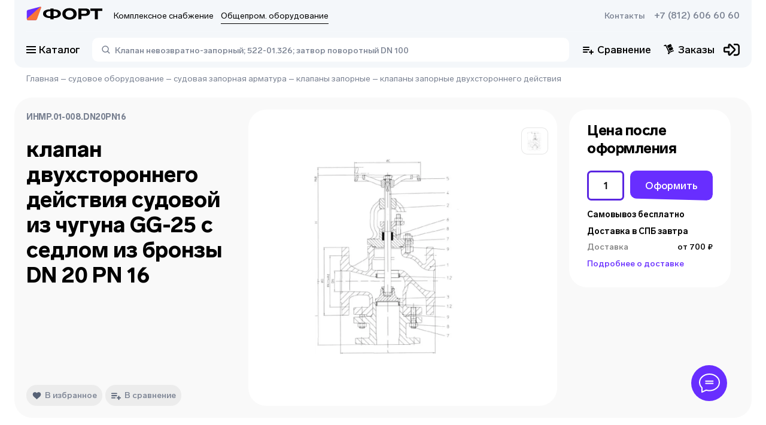

--- FILE ---
content_type: text/html; charset=utf-8
request_url: https://td-fort.ru/product/klapan_dvuhstoronnego_deystviya_sudovoy_iz_chuguna_gg-25_s_sedlom_iz_bronzi_dn_20_pn_16_1013113
body_size: 42955
content:
<!DOCTYPE html><html><head><meta charSet="utf-8"/><link data-n-head="ssr" rel="shortcut icon" type="image/svg+xml" href="/favicon.svg"/><link rel="canonical" href="https://td-fort.ru/product/klapan_dvuhstoronnego_deystviya_sudovoy_iz_chuguna_gg-25_s_sedlom_iz_bronzi_dn_20_pn_16_1013113"/><meta name="viewport" content="width=device-width, initial-scale=1"/><meta name="description" content="клапан двухстороннего действия судовой из чугуна GG-25 с седлом из бронзы DN 20 PN 16 под заказ. Торговый Дом Форт в Санкт-Петербурге"/><meta name="keywords"/><title>ИНМР.01-008.DN20PN16 клапан двухстороннего действия судовой из чугуна GG-25 с седлом из бронзы DN 20 PN 16 под заказ в Санкт-Петербурге</title><script type="application/ld+json">{"@context":"https://schema.org","@type":"WebPage","name":"ИНМР.01-008.DN20PN16 клапан двухстороннего действия судовой из чугуна GG-25 с седлом из бронзы DN 20 PN 16 под заказ в Санкт-Петербурге","description":"клапан двухстороннего действия судовой из чугуна GG-25 с седлом из бронзы DN 20 PN 16 под заказ. Торговый Дом Форт в Санкт-Петербурге","breadcrumb":{"@context":"https://schema.org","@type":"BreadcrumbList","itemListElement":[{"@type":"ListItem","position":1,"item":{"@id":"https://td-fort.ru/","url":"https://td-fort.ru/","name":"Главная"}},{"@type":"ListItem","position":2,"item":{"@id":"https://td-fort.ru/category/sudovoe_oborudovanie_100003","url":"https://td-fort.ru/category/sudovoe_oborudovanie_100003","name":"судовое оборудование"}},{"@type":"ListItem","position":3,"item":{"@id":"https://td-fort.ru/category/sudovaya_zapornaya_armatura_100354","url":"https://td-fort.ru/category/sudovaya_zapornaya_armatura_100354","name":"судовая запорная арматура"}},{"@type":"ListItem","position":4,"item":{"@id":"https://td-fort.ru/category/klapani_zapornie_100163","url":"https://td-fort.ru/category/klapani_zapornie_100163","name":"клапаны запорные"}},{"@type":"ListItem","position":5,"item":{"@id":"https://td-fort.ru/category/klapani_zapornie_dvuhstoronnego_deystviya_100281","url":"https://td-fort.ru/category/klapani_zapornie_dvuhstoronnego_deystviya_100281","name":"клапаны запорные двухстороннего действия"}}]},"primaryImageOfPage":"https://pic.td-fort.ru/product_images//formats/product/1013100/1013113/png/650/tdfort.ru_tel-8-812-6066060__1013113_0.png"}</script><script type="application/ld+json">{"@context":"https://schema.org/","@type":"Product","name":"клапан двухстороннего действия судовой из чугуна GG-25 с седлом из бронзы DN 20 PN 16","description":"Клапаны двустороннего действия, PN 16 чугун GG-25 внутренние детали нержавеющая сталь размер по фланцам в соответствии DIN 3202/EN 558 F1 фланцы в соответствии с DIN PN 10/16 допустимое рабочее давление и температура в соовтетствии с DIN 2401","mpn":"ИНМР.01-008.DN20PN16","productID":1013113,"weight":"0KGM","category":{"@type":"Thing","@id":"https://arm.td-fort.ru/category/klapani_zapornie_dvuhstoronnego_deystviya_100281","name":"клапаны запорные двухстороннего действия","url":"https://arm.td-fort.ru/category/klapani_zapornie_dvuhstoronnego_deystviya_100281"},"image":["https://pic.td-fort.ru/product_images/formats/product/1013100/1013113/png/2000/tdfort.ru_tel-8-812-6066060___1013113_0.png"],"additionalProperty":[{"@type":"https://schema.org/PropertyValue","name":"PCD - межцентровой диаметр крепежных отверстий (мм)","value":"75","unitCode":"мм"},{"@type":"https://schema.org/PropertyValue","name":"вес (кг)","value":"7.9","unitCode":"кг"},{"@type":"https://schema.org/PropertyValue","name":"давление номинальное (PN/Ру)","value":"16","unitCode":"кг/см2"},{"@type":"https://schema.org/PropertyValue","name":"диаметр номинальный (DN/Ду)","value":"20","unitCode":"мм"},{"@type":"https://schema.org/PropertyValue","name":"материал  крышки","value":"чугун серый (gg25 | 0.6025)","unitCode":""},{"@type":"https://schema.org/PropertyValue","name":"материал диска","value":"сталь нержавеющая 1.4021","unitCode":""},{"@type":"https://schema.org/PropertyValue","name":"материал корпуса","value":"чугун серый (gg25 | 0.6025)","unitCode":""},{"@type":"https://schema.org/PropertyValue","name":"материал седла","value":"сталь нержавеющая 1.4021","unitCode":""},{"@type":"https://schema.org/PropertyValue","name":"материал штока","value":"сталь нержавеющая 1.4021","unitCode":""},{"@type":"https://schema.org/PropertyValue","name":"на рисунке размер 0C (мм)","value":"140","unitCode":"мм"},{"@type":"https://schema.org/PropertyValue","name":"на рисунке размер D (мм)","value":"105","unitCode":"мм"},{"@type":"https://schema.org/PropertyValue","name":"на рисунке размер H  (мм)","value":"207","unitCode":"мм"},{"@type":"https://schema.org/PropertyValue","name":"на рисунке размер Hub (мм)","value":"30","unitCode":"мм"},{"@type":"https://schema.org/PropertyValue","name":"на рисунке размер L (мм)","value":"150","unitCode":"мм"},{"@type":"https://schema.org/PropertyValue","name":"на рисунке элемент l (мм)","value":"120","unitCode":"мм"},{"@type":"https://schema.org/PropertyValue","name":"фланцевые крепежные отверстия","value":"4x14","unitCode":""}],"isSimilarTo":[{"@context":"https://schema.org/","@type":"Product","name":"клапан двухстороннего действия судовой из чугуна GG-25 с седлом из бронзы DN 80 PN 16","mpn":"ИНМР.01-008.DN80PN16","productID":1013119,"weight":"0KGM","category":{"@type":"Thing","@id":"https://arm.td-fort.ru/category/klapani_zapornie_dvuhstoronnego_deystviya_100281","name":"клапаны запорные двухстороннего действия","url":"https://arm.td-fort.ru/category/klapani_zapornie_dvuhstoronnego_deystviya_100281"},"url":"https://arm.td-fort.ru/product/klapan_dvuhstoronnego_deystviya_sudovoy_iz_chuguna_gg-25_s_sedlom_iz_bronzi_dn_80_pn_16_1013119","image":["https://pic.td-fort.ru/product_images/formats/product/1013100/1013119/png/2000/tdfort.ru_tel-8-812-6066060___1013119_0.png"]},{"@context":"https://schema.org/","@type":"Product","name":"клапан двухстороннего действия судовой из чугуна GG-25 с седлом из бронзы DN 100 PN 16","mpn":"ИНМР.01-008.DN100PN16","productID":1013120,"weight":"0KGM","category":{"@type":"Thing","@id":"https://arm.td-fort.ru/category/klapani_zapornie_dvuhstoronnego_deystviya_100281","name":"клапаны запорные двухстороннего действия","url":"https://arm.td-fort.ru/category/klapani_zapornie_dvuhstoronnego_deystviya_100281"},"url":"https://arm.td-fort.ru/product/klapan_dvuhstoronnego_deystviya_sudovoy_iz_chuguna_gg-25_s_sedlom_iz_bronzi_dn_100_pn_16_1013120","image":["https://pic.td-fort.ru/product_images/formats/product/1013100/1013120/png/2000/tdfort.ru_tel-8-812-6066060___1013120_0.png"]},{"@context":"https://schema.org/","@type":"Product","name":"клапан двухстороннего действия судовой из чугуна GG-25 с седлом из бронзы DN 25 PN 16","mpn":"ИНМР.01-008.DN25PN16","productID":1013114,"weight":"0KGM","category":{"@type":"Thing","@id":"https://arm.td-fort.ru/category/klapani_zapornie_dvuhstoronnego_deystviya_100281","name":"клапаны запорные двухстороннего действия","url":"https://arm.td-fort.ru/category/klapani_zapornie_dvuhstoronnego_deystviya_100281"},"url":"https://arm.td-fort.ru/product/klapan_dvuhstoronnego_deystviya_sudovoy_iz_chuguna_gg-25_s_sedlom_iz_bronzi_dn_25_pn_16_1013114","image":["https://pic.td-fort.ru/product_images/formats/product/1013100/1013114/png/2000/tdfort.ru_tel-8-812-6066060___1013114_0.png"]},{"@context":"https://schema.org/","@type":"Product","name":"клапан двухстороннего действия судовой из чугуна GG-25 с седлом из бронзы DN 200 PN 16","mpn":"ИНМР.01-008.DN200PN16","productID":1013123,"weight":"0KGM","category":{"@type":"Thing","@id":"https://arm.td-fort.ru/category/klapani_zapornie_dvuhstoronnego_deystviya_100281","name":"клапаны запорные двухстороннего действия","url":"https://arm.td-fort.ru/category/klapani_zapornie_dvuhstoronnego_deystviya_100281"},"url":"https://arm.td-fort.ru/product/klapan_dvuhstoronnego_deystviya_sudovoy_iz_chuguna_gg-25_s_sedlom_iz_bronzi_dn_200_pn_16_1013123","image":["https://pic.td-fort.ru/product_images/formats/product/1013100/1013123/png/2000/tdfort.ru_tel-8-812-6066060___1013123_0.png"]},{"@context":"https://schema.org/","@type":"Product","name":"клапан двухстороннего действия судовой из чугуна GG-25 с седлом из бронзы DN 250 PN 16","mpn":"ИНМР.01-008.DN250PN16","productID":1013124,"weight":"0KGM","category":{"@type":"Thing","@id":"https://arm.td-fort.ru/category/klapani_zapornie_dvuhstoronnego_deystviya_100281","name":"клапаны запорные двухстороннего действия","url":"https://arm.td-fort.ru/category/klapani_zapornie_dvuhstoronnego_deystviya_100281"},"url":"https://arm.td-fort.ru/product/klapan_dvuhstoronnego_deystviya_sudovoy_iz_chuguna_gg-25_s_sedlom_iz_bronzi_dn_250_pn_16_1013124","image":["https://pic.td-fort.ru/product_images/formats/product/1013100/1013124/png/2000/tdfort.ru_tel-8-812-6066060___1013124_0.png"]},{"@context":"https://schema.org/","@type":"Product","name":"клапан двухстороннего действия судовой из чугуна GG-25 с седлом из бронзы DN 40 PN 16","mpn":"ИНМР.01-008.DN40PN16","productID":1013116,"weight":"0KGM","category":{"@type":"Thing","@id":"https://arm.td-fort.ru/category/klapani_zapornie_dvuhstoronnego_deystviya_100281","name":"клапаны запорные двухстороннего действия","url":"https://arm.td-fort.ru/category/klapani_zapornie_dvuhstoronnego_deystviya_100281"},"url":"https://arm.td-fort.ru/product/klapan_dvuhstoronnego_deystviya_sudovoy_iz_chuguna_gg-25_s_sedlom_iz_bronzi_dn_40_pn_16_1013116","image":["https://pic.td-fort.ru/product_images/formats/product/1013100/1013116/png/2000/tdfort.ru_tel-8-812-6066060___1013116_0.png"]},{"@context":"https://schema.org/","@type":"Product","name":"клапан двухстороннего действия судовой из чугуна GG-25 с седлом из бронзы DN 50 PN 16","mpn":"ИНМР.01-008.DN50PN16","productID":1013117,"weight":"0KGM","category":{"@type":"Thing","@id":"https://arm.td-fort.ru/category/klapani_zapornie_dvuhstoronnego_deystviya_100281","name":"клапаны запорные двухстороннего действия","url":"https://arm.td-fort.ru/category/klapani_zapornie_dvuhstoronnego_deystviya_100281"},"url":"https://arm.td-fort.ru/product/klapan_dvuhstoronnego_deystviya_sudovoy_iz_chuguna_gg-25_s_sedlom_iz_bronzi_dn_50_pn_16_1013117","image":["https://pic.td-fort.ru/product_images/formats/product/1013100/1013117/png/2000/tdfort.ru_tel-8-812-6066060___1013117_0.png"]}],"url":"https://td-fort.ru/product/klapan_dvuhstoronnego_deystviya_sudovoy_iz_chuguna_gg-25_s_sedlom_iz_bronzi_dn_20_pn_16_1013113"}</script><meta name="next-head-count" content="9"/><link rel="preload" href="/_next/static/css/bec98a2425bcb800.css" as="style"/><link rel="stylesheet" href="/_next/static/css/bec98a2425bcb800.css" data-n-g=""/><link rel="preload" href="/_next/static/css/b48a2d331a296f22.css" as="style"/><link rel="stylesheet" href="/_next/static/css/b48a2d331a296f22.css" data-n-p=""/><noscript data-n-css=""></noscript><script defer="" nomodule="" src="/_next/static/chunks/polyfills-c67a75d1b6f99dc8.js"></script><script src="/_next/static/chunks/webpack-edff5586993d2d83.js" defer=""></script><script src="/_next/static/chunks/framework-fc7f7f509568c61c.js" defer=""></script><script src="/_next/static/chunks/main-6a8ccb85edf968d7.js" defer=""></script><script src="/_next/static/chunks/pages/_app-68b3fcde87d81bcd.js" defer=""></script><script src="/_next/static/chunks/6876-b4ed727fd0b4a9d7.js" defer=""></script><script src="/_next/static/chunks/719-04b7ff7ad013553d.js" defer=""></script><script src="/_next/static/chunks/3191-5871730576a78663.js" defer=""></script><script src="/_next/static/chunks/4711-b7451f2f202afb28.js" defer=""></script><script src="/_next/static/chunks/7764-b63567c2dd537118.js" defer=""></script><script src="/_next/static/chunks/3215-5c2b20c8a4aae1dd.js" defer=""></script><script src="/_next/static/chunks/pages/product/%5B...slug%5D-bcff1758baac291c.js" defer=""></script><script src="/_next/static/YE4Zm0dQNZnsSsdYSqiL2/_buildManifest.js" defer=""></script><script src="/_next/static/YE4Zm0dQNZnsSsdYSqiL2/_ssgManifest.js" defer=""></script></head><body><div id="__next" data-reactroot=""><div class="svg-store"><svg xmlns="http://www.w3.org/2000/svg" xmlns:xlink="http://www.w3.org/1999/xlink" aria-hidden="true"><symbol id="fort_icon_big"><svg width="112" height="28" viewBox="0 0 112 28" fill="none" xmlns="http://www.w3.org/2000/svg"><path fill-rule="evenodd" clip-rule="evenodd" d="M13.0965 21.4002L2.787 21.4009C1.61662 21.4004 0.667761 20.4449 0.666866 19.2659L0.664008 8.52641C0.663721 7.44537 1.38898 6.5008 2.42776 6.22929L20.263 1.56766C20.8925 1.40313 21.5351 1.78379 21.6984 2.4179C21.7617 2.66343 21.7451 2.92291 21.6511 3.15827L14.8445 20.2102C14.5576 20.9291 13.8656 21.4001 13.0965 21.4002Z" fill="#682EFF"></path><path fill-rule="evenodd" clip-rule="evenodd" d="M13.5349 21.3997L2.37875 21.3965C1.53331 21.3963 0.848176 20.7057 0.848452 19.854C0.848595 19.4114 1.03755 18.9902 1.36722 18.6976L9.00316 11.9194L20.3469 1.82741C20.7368 1.48048 21.3322 1.51767 21.6766 1.91048C21.9047 2.17067 21.9735 2.53556 21.8561 2.86194L15.7499 19.8355C15.412 20.7746 14.5265 21.3999 13.5349 21.3997Z" fill="#F9733A"></path><path d="M63.625 3.56958C70.0008 3.56958 74.1629 6.89218 74.1629 12.0433C74.1629 17.1945 70.0008 20.5171 63.625 20.5171C57.227 20.5171 53.0871 17.1722 53.0871 12.0433C53.0871 6.89218 57.227 3.56958 63.625 3.56958ZM87.3131 4.12706C91.4308 4.12706 93.8882 6.1117 93.8882 9.3897C93.8882 12.7792 91.2758 14.9422 87.2245 14.9422H81.1143V19.9596H76.6424V4.12706H87.3131ZM111.997 4.12706V7.62806H105.467V19.9596H100.995V7.62806H94.4638V4.12706H111.997ZM40.0541 4.12706L40.0541 5.41544L40.9367 5.41559L40.9365 5.41426L40.9951 5.4145C41.0356 5.41472 41.0761 5.41505 41.1165 5.4155L41.2271 5.41579C47.1406 5.51203 50.9779 7.99295 50.9779 11.7985C50.9779 15.666 47.0147 18.1654 40.9369 18.1827L40.9367 18.1817L40.0541 18.1816L40.0541 19.9596H35.5822L35.5821 18.1818H34.6325L34.6326 18.1827L34.5234 18.1821L34.3972 18.1819C28.4526 18.1003 24.5916 15.6158 24.5916 11.7985C24.5916 7.98122 28.4525 5.49675 34.3969 5.41618L34.3972 5.41579L34.4409 5.41563L34.5683 5.41453L34.6325 5.41426V5.41568H35.5821L35.5822 4.12706H40.0541ZM63.625 6.91448C60.1271 6.91448 57.8026 8.96602 57.8026 12.0433C57.8026 15.0983 60.1271 17.1722 63.625 17.1722C67.1007 17.1722 69.4252 15.1206 69.4252 12.0433C69.4252 8.96602 67.1007 6.91448 63.625 6.91448ZM40.9887 8.17211L40.0541 8.17202V15.4219L40.9916 15.422V15.4247L41.081 15.4236C44.2984 15.3644 46.435 13.9291 46.435 11.7985C46.435 9.64757 44.2574 8.20531 40.9887 8.17211ZM34.5702 8.17222C31.3073 8.20842 29.1345 9.6499 29.1345 11.7985C29.1345 13.9154 31.2437 15.3459 34.4264 15.4222L35.5821 15.4219V8.17226L34.5702 8.17222ZM86.2283 7.15977H81.1143V11.9095H86.2062C88.0658 11.9095 89.1727 11.0399 89.1727 9.5012C89.1727 7.98485 88.1101 7.15977 86.2283 7.15977Z" fill="black"></path></svg></symbol><symbol id="icon-add-to-cart" viewBox="0 0 20 22"><path d="m 13.833008,0.57324225 c -0.5523,0 -1,0.44771895 -1,0.99999995 l 0,3.6152344 -3.4746098,0 c -0.56644,0 -1.0253906,0.4589406 -1.0253906,1.0253906 0,0.56644 0.4589507,1.0253906 1.0253906,1.0253906 l 3.4746098,0 0,3.6152352 c 0,0.5523 0.4477,1 1,1 0.5523,0 1,-0.4477 1,-1 l 0,-3.6152352 3.474609,0 c 0.5664,0 1.025391,-0.4589406 1.025391,-1.0253906 0,-0.56645 -0.458991,-1.0253906 -1.025391,-1.0253906 l -3.474609,0 0,-3.6152344 c 0,-0.552281 -0.4477,-0.99999995 -1,-0.99999995 z M 0.666992,6.3857422 l 0,1.7089845 1.6660156,0 3,6.4863283 -0.7421875,1.376953 1.9003907,0 0.091797,-0.171875 6.2089842,0 c 0.625,0 1.175684,-0.349006 1.458984,-0.878906 l 0.53711,-1 -1.904297,0 -0.0918,0.169922 -5.8496092,0 -1.9746094,-4.2734381 2.8652344,0 0,-1.7089843 -3.6582031,0 -0.7832031,-1.7089844 -2.7246094,0 z m 6,11.6230468 c -0.91667,0 -1.6582031,0.768885 -1.6582031,1.708985 0,0.9402 0.7415331,1.708984 1.6582031,1.708984 0.91667,0 1.6660156,-0.768784 1.6660156,-1.708984 0,-0.9401 -0.7493456,-1.708985 -1.6660156,-1.708985 z m 7.333984,0 c -0.9167,0 -1.658203,0.768885 -1.658203,1.708985 0,0.9402 0.741503,1.708984 1.658203,1.708984 0.9166,0 1.666016,-0.768784 1.666016,-1.708984 0,-0.9401 -0.749416,-1.708985 -1.666016,-1.708985 z"></path></symbol><symbol id="icon-added-to-cart" viewBox="0 0 20 22"><path d="m 18.789513,1.2119172 c -0.2681,0 -0.535928,0.1039281 -0.736328,0.3144531 l -4.851563,5.0957035 c -0.0843,0.0886 -0.225293,0.08765 -0.308592,-0.002 l -1.552735,-1.667969 c -0.3957,-0.4254 -1.065403,-0.431825 -1.4707035,-0.01563 -0.3781,0.3882 -0.386678,1.00369 -0.01758,1.40039 l 3.0410165,3.267578 c 0.0746,0.0802 0.201744,0.08135 0.277343,0.002 l 6.355468,-6.677735 c 0.3738,-0.3927098 0.3738,-1.0096535 0,-1.4023435 C 19.32544,1.3158393 19.057611,1.2119112 18.789511,1.2119112 Z m -18.5957025,4.5332036 0,1.708984 1.6660156,0 3.0000004,6.4863282 -0.742188,1.376953 1.900391,0 0.0918,-0.171875 6.2089835,0 c 0.625,0 1.175684,-0.348906 1.458984,-0.878906 l 0.53711,-1 -1.904297,0 -0.0918,0.169922 -5.8496085,0 -1.97461,-4.2734382 2.865235,0 0,-1.708984 -3.658204,0 -0.783203,-1.708984 -2.724609,0 z m 6,11.6230462 c -0.9166,0 -1.658203,0.768785 -1.658203,1.708985 0,0.9402 0.741603,1.710937 1.658203,1.710937 0.9167,0 1.666016,-0.770737 1.666016,-1.710937 0,-0.9402 -0.749316,-1.708985 -1.666016,-1.708985 z m 7.3339835,0 c -0.916699,0 -1.658203,0.768785 -1.658203,1.708985 0,0.9402 0.741504,1.710937 1.658203,1.710937 0.9166,0 1.666016,-0.770737 1.666016,-1.710937 0,-0.9402 -0.749416,-1.708985 -1.666016,-1.708985 z"></path></symbol><symbol id="fort-logo"><path fill-rule="evenodd" clip-rule="evenodd" d="M29.4719 46.5744L6.27535 46.5759C3.64198 46.5748 1.50703 44.4593 1.50501 41.8489L1.49859 18.071C1.49794 15.6775 3.12978 13.5861 5.46706 12.985L45.5966 2.66379C47.013 2.2995 48.459 3.14231 48.8264 4.54627C48.9687 5.08989 48.9314 5.66442 48.72 6.18551L33.405 43.9397C32.7593 45.5314 31.2025 46.5742 29.4719 46.5744Z" fill="#682EFF"></path><path fill-rule="evenodd" clip-rule="evenodd" d="M30.4546 46.5732L5.35291 46.5662C3.45067 46.5657 1.9091 45.0367 1.90972 43.1511C1.91005 42.1711 2.33519 41.2385 3.07696 40.5905L20.258 25.5833L45.7816 3.23885C46.659 2.47071 47.9985 2.55305 48.7734 3.42276C49.2866 3.99883 49.4416 4.80675 49.1774 5.52936L35.4382 43.11C34.6781 45.1892 32.6856 46.5738 30.4546 46.5732Z" fill="#FF993D"></path><path d="M143.161 7.09619C157.507 7.09619 166.871 14.4527 166.871 25.8577C166.871 37.2627 157.507 44.6191 143.161 44.6191C128.765 44.6191 119.451 37.2133 119.451 25.8577C119.451 14.4527 128.765 7.09619 143.161 7.09619ZM196.46 8.3305C205.725 8.3305 211.254 12.7246 211.254 19.9824C211.254 27.4869 205.376 32.2761 196.26 32.2761H182.512V43.3848H172.45V8.3305H196.46ZM252 8.3305V16.0819H237.305V43.3848H227.243V16.0819H212.549V8.3305H252ZM90.1262 8.3305L90.126 11.1831L92.112 11.1834L92.1116 11.1804L92.2433 11.181C92.3346 11.1815 92.4256 11.1822 92.5165 11.1832L92.7654 11.1838C106.071 11.3969 114.705 16.8898 114.705 25.3156C114.705 33.8785 105.788 39.4123 92.1124 39.4507L92.112 39.4485L90.126 39.4482L90.1262 43.3848H80.0642L80.064 39.4487H77.9274L77.9275 39.4507L77.682 39.4495L77.3979 39.4489C64.0225 39.2682 55.3351 33.7673 55.3351 25.3156C55.3351 16.8639 64.0224 11.3631 77.3974 11.1847L77.3979 11.1838L77.4964 11.1835L77.7831 11.181L77.9274 11.1804V11.1836H80.064L80.0642 8.3305H90.1262ZM143.161 14.502C135.291 14.502 130.061 19.0443 130.061 25.8577C130.061 32.6217 135.291 37.2133 143.161 37.2133C150.981 37.2133 156.212 32.671 156.212 25.8577C156.212 19.0443 150.981 14.502 143.161 14.502ZM92.229 17.2865L90.126 17.2863V33.3381L92.2355 33.3383V33.3442L92.4367 33.3417C99.6758 33.2107 104.483 30.0329 104.483 25.3156C104.483 20.5533 99.5837 17.36 92.229 17.2865ZM77.7871 17.2868C70.4457 17.3669 65.5568 20.5584 65.5568 25.3156C65.5568 30.0025 70.3024 33.1697 77.4636 33.3388L80.064 33.3381V17.2868L77.7871 17.2868ZM194.019 15.0451H182.512V25.5614H193.969C198.153 25.5614 200.644 23.6359 200.644 20.2292C200.644 16.8719 198.253 15.0451 194.019 15.0451Z" fill="black"></path></symbol><symbol id="icon-arrow-down" viewBox="0 0 12 12"><path d="M 1.53125,3.46875 0.46875,4.53125 6,10.060547 11.53125,4.53125 10.46875,3.46875 6,7.9375 1.53125,3.46875 Z"></path></symbol><symbol id="icon-arrow-left" viewBox="0 0 12 12"><path d="M 7.46875 0.46875 L 1.9394531 6 L 7.46875 11.53125 L 8.53125 10.46875 L 4.0625 6 L 8.53125 1.53125 L 7.46875 0.46875 z "></path></symbol><symbol id="icon-arrow-right" viewBox="0 0 12 12"><path d="M 4.53125,0.46875 3.46875,1.53125 7.9375,6 3.46875,10.46875 4.53125,11.53125 10.060547,6 4.53125,0.46875 Z"></path></symbol><symbol id="icon-heart" viewBox="0 0 13 12"><path d="M9.15582 0.75C8.01255 0.75 7.03564 1.5661 6.49891 2.12873C5.96218 1.5661 4.98745 0.75 3.84473 0.75C1.87509 0.75 0.5 2.12491 0.5 4.09304C0.5 6.26165 2.20782 7.66333 3.86 9.01912C4.64 9.65987 5.44727 10.3219 6.06636 11.0561C6.17055 11.179 6.32327 11.25 6.48364 11.25H6.51527C6.67618 11.25 6.82836 11.1784 6.932 11.0561C7.55218 10.3219 8.35891 9.65932 9.13945 9.01912C10.7911 7.66387 12.5 6.2622 12.5 4.09304C12.5 2.12491 11.1249 0.75 9.15582 0.75Z"></path></symbol><symbol id="icon-list" viewBox="0 0 20 20"><svg width="20" height="20" viewBox="0 0 18 18" fill="none" xmlns="http://www.w3.org/2000/svg"><path d="M7 1C7 0.447715 7.44772 0 8 0H17C17.5523 0 18 0.447715 18 1V3C18 3.55228 17.5523 4 17 4H8C7.44771 4 7 3.55228 7 3V1Z" fill="#9D9B9B"></path><path d="M4 9C4 10.1046 3.10457 11 2 11C0.895431 11 0 10.1046 0 9C0 7.89543 0.895431 7 2 7C3.10457 7 4 7.89543 4 9Z" fill="#9D9B9B"></path><path d="M4 16C4 17.1046 3.10457 18 2 18C0.895431 18 0 17.1046 0 16C0 14.8954 0.895431 14 2 14C3.10457 14 4 14.8954 4 16Z" fill="#9D9B9B"></path><rect x="7" y="7" width="11" height="4" rx="1" fill="#9D9B9B"></rect><rect x="7" y="14" width="11" height="4" rx="1" fill="#9D9B9B"></rect><path d="M4 2C4 3.10457 3.10457 4 2 4C0.895431 4 0 3.10457 0 2C0 0.895431 0.895431 0 2 0C3.10457 0 4 0.895431 4 2Z" fill="#9D9B9B"></path></svg></symbol><symbol id="icon-big_list" viewBox="0 0 20 20"><svg width="20" height="20" viewBox="0 0 18 18" fill="none" xmlns="http://www.w3.org/2000/svg"><rect x="7" width="11" height="6" rx="1" fill="#9D9B9B"></rect><rect x="7" y="10" width="11" height="6" rx="1" fill="#9D9B9B"></rect><circle cx="3" cy="3" r="3" fill="#9D9B9B"></circle><circle cx="3" cy="13" r="3" fill="#9D9B9B"></circle></svg></symbol><symbol id="icon-big_panel" viewBox="0 0 20 20"><rect width="8.75" height="8.75" rx="3" fill="#9d9b9b"></rect><rect x="11.25" width="8.75" height="8.75" rx="3" fill="#9d9b9b"></rect><rect y="11.25" width="8.75" height="8.75" rx="3" fill="#9d9b9b"></rect><rect x="11.25" y="11.25" width="8.75" height="8.75" rx="3" fill="#9d9b9b"></rect></symbol><symbol id="icon-panel" viewBox="0 0 20 20"><path d="M0 2C0 0.895432 0.89543 0 2 0H3.67568C4.78025 0 5.67568 0.89543 5.67568 2V3.67568C5.67568 4.78025 4.78025 5.67568 3.67568 5.67568H2C0.895432 5.67568 0 4.78025 0 3.67568V2Z" fill="#9d9b9b"></path><path d="M14.3243 2C14.3243 0.895432 15.2197 0 16.3243 0H18C19.1045 0 20 0.89543 20 2V3.67568C20 4.78025 19.1045 5.67568 18 5.67568H16.3243C15.2197 5.67568 14.3243 4.78025 14.3243 3.67568V2Z" fill="#9d9b9b"></path><path d="M7.16217 2C7.16217 0.895432 8.0576 0 9.16217 0H10.8378C11.9424 0 12.8379 0.89543 12.8379 2V3.67568C12.8379 4.78025 11.9424 5.67568 10.8379 5.67568H9.16217C8.0576 5.67568 7.16217 4.78025 7.16217 3.67568V2Z" fill="#9d9b9b"></path><path d="M0 16.3243C0 15.2198 0.89543 14.3243 2 14.3243H3.67568C4.78025 14.3243 5.67568 15.2198 5.67568 16.3243V18C5.67568 19.1046 4.78025 20 3.67568 20H2C0.895432 20 0 19.1046 0 18V16.3243Z" fill="#9d9b9b"></path><path d="M14.3243 16.3243C14.3243 15.2198 15.2197 14.3243 16.3243 14.3243H18C19.1045 14.3243 20 15.2198 20 16.3243V18C20 19.1046 19.1045 20 18 20H16.3243C15.2197 20 14.3243 19.1046 14.3243 18V16.3243Z" fill="#9d9b9b"></path><path d="M7.16217 16.3243C7.16217 15.2198 8.0576 14.3243 9.16217 14.3243H10.8378C11.9424 14.3243 12.8379 15.2198 12.8379 16.3243V18C12.8379 19.1046 11.9424 20 10.8379 20H9.16217C8.0576 20 7.16217 19.1046 7.16217 18V16.3243Z" fill="#9d9b9b"></path><path d="M0 9.16214C0 8.05757 0.89543 7.16214 2 7.16214H3.67568C4.78025 7.16214 5.67568 8.05757 5.67568 9.16214V10.8378C5.67568 11.9424 4.78025 12.8378 3.67568 12.8378H2C0.895432 12.8378 0 11.9424 0 10.8378V9.16214Z" fill="#9d9b9b"></path><path d="M14.3243 9.16214C14.3243 8.05757 15.2197 7.16214 16.3243 7.16214H18C19.1045 7.16214 20 8.05757 20 9.16214V10.8378C20 11.9424 19.1045 12.8378 18 12.8378H16.3243C15.2197 12.8378 14.3243 11.9424 14.3243 10.8378V9.16214Z" fill="#9d9b9b"></path><path d="M7.16217 9.16214C7.16217 8.05757 8.0576 7.16214 9.16217 7.16214H10.8378C11.9424 7.16214 12.8379 8.05757 12.8379 9.16214V10.8378C12.8379 11.9424 11.9424 12.8378 10.8379 12.8378H9.16217C8.0576 12.8378 7.16217 11.9424 7.16217 10.8378V9.16214Z" fill="#9d9b9b"></path></symbol><symbol id="icon-favorite" viewBox="0 0 14 11"><path d="M10.1558 2.75C9.01255 2.75 8.03564 3.5661 7.49891 4.12873C6.96218 3.5661 5.98745 2.75 4.84473 2.75C2.87509 2.75 1.5 4.12491 1.5 6.09304C1.5 8.26165 3.20782 9.66333 4.86 11.0191C5.64 11.6599 6.44727 12.3219 7.06636 13.0561C7.17055 13.179 7.32327 13.25 7.48364 13.25H7.51527C7.67618 13.25 7.82836 13.1784 7.932 13.0561C8.55218 12.3219 9.35891 11.6593 10.1395 11.0191C11.7911 9.66387 13.5 8.2622 13.5 6.09304C13.5 4.12491 12.1249 2.75 10.1558 2.75V2.75Z" fill="white"></path></symbol><symbol id="like-icon" viewBox="0 0 15 15"><path d="M0.945604 5.43517C0.97673 5.18616 1.18761 4.9988 1.43855 4.9972L2.49672 4.99043C2.77411 4.98865 2.99992 5.21302 2.99992 5.49042V13H0.566392C0.265643 13 0.0329489 12.7364 0.0702522 12.438L0.945604 5.43517ZM14.6666 6.70068C14.6666 6.79892 14.6521 6.89662 14.6236 6.99063L12.7427 13.199C12.6022 13.6625 12.1498 13.9588 11.6688 13.9022L4 13V5.18581C4 5.05826 4.04875 4.93552 4.13627 4.84273L8.13213 0.606321C8.29666 0.431883 8.52584 0.333008 8.76563 0.333008C9.37072 0.333008 9.79139 0.934908 9.58342 1.50315L8.71 3.88971C8.66774 4.01497 8.65596 4.1485 8.67562 4.27923C8.69528 4.40996 8.74582 4.53412 8.82305 4.64141C8.90028 4.7487 9.00198 4.83604 9.11971 4.89618C9.23743 4.95631 9.3678 4.98752 9.5 4.98721H13.6666C14.2189 4.98721 14.6666 5.43492 14.6666 5.98721V6.70068Z"></path></symbol><clipPath id="add-product-button" clipPathUnits="userSpaceOnUse"><path d="M36 7C36 3.13401 32.866 0 29 0H7C3.13401 0 0 3.13401 0 7V26.2306C0 29.4989 2.26163 32.3322 5.44865 33.0565L27.4487 38.0565C31.829 39.052 36 35.7226 36 31.2306V7Z"></path></clipPath><symbol id="stories_circle"><g><ellipse class="circle" ry="27" rx="27" cy="28" cx="28" stroke-width="2" fill="transparent"></ellipse></g></symbol><symbol id="stories_circle_big"><g><ellipse class="circle" ry="40" rx="40" cy="40" cx="40" stroke-width="2" fill="transparent"></ellipse></g></symbol><symbol id="star_grey"><path d="M7.12885 0.545576C7.51136 -0.133069 8.48864 -0.13307 8.87115 0.545575L10.6319 3.66947C10.7746 3.92265 11.0204 4.10122 11.3053 4.1587L14.8204 4.86794C15.584 5.02202 15.886 5.95147 15.3588 6.52497L12.9319 9.16489C12.7352 9.37884 12.6413 9.66777 12.6747 9.95648L13.0864 13.5187C13.1758 14.2926 12.3852 14.867 11.6768 14.5428L8.41616 13.0505C8.1519 12.9295 7.8481 12.9295 7.58384 13.0505L4.32318 14.5428C3.61482 14.867 2.82419 14.2926 2.91362 13.5187L3.32532 9.95648C3.35869 9.66777 3.26481 9.37884 3.06812 9.16489L0.641221 6.52497C0.113994 5.95147 0.415988 5.02202 1.17962 4.86794L4.69473 4.1587C4.97961 4.10122 5.22539 3.92265 5.36809 3.66947L7.12885 0.545576Z" fill="#DADADA"></path></symbol><symbol id="star_orange"><path d="M7.12885 0.545576C7.51136 -0.133069 8.48864 -0.13307 8.87115 0.545575L10.6319 3.66947C10.7746 3.92265 11.0204 4.10122 11.3053 4.1587L14.8204 4.86794C15.584 5.02202 15.886 5.95147 15.3588 6.52497L12.9319 9.16489C12.7352 9.37884 12.6413 9.66777 12.6747 9.95648L13.0864 13.5187C13.1758 14.2926 12.3852 14.867 11.6768 14.5428L8.41616 13.0505C8.1519 12.9295 7.8481 12.9295 7.58384 13.0505L4.32318 14.5428C3.61482 14.867 2.82419 14.2926 2.91362 13.5187L3.32532 9.95648C3.35869 9.66777 3.26481 9.37884 3.06812 9.16489L0.641221 6.52497C0.113994 5.95147 0.415988 5.02202 1.17962 4.86794L4.69473 4.1587C4.97961 4.10122 5.22539 3.92265 5.36809 3.66947L7.12885 0.545576Z" fill="#F9733A"></path></symbol><symbol id="address_mark"><path d="M6.99992 0.833496C3.3142 0.833496 0.333252 3.70266 0.333252 7.25016C0.333252 12.0627 6.99992 19.1668 6.99992 19.1668C6.99992 19.1668 13.6666 12.0627 13.6666 7.25016C13.6666 3.70266 10.6856 0.833496 6.99992 0.833496ZM6.99992 9.54183C6.36845 9.54183 5.76285 9.30039 5.31633 8.87062C4.86982 8.44085 4.61897 7.85795 4.61897 7.25016C4.61897 6.64238 4.86982 6.05948 5.31633 5.62971C5.76285 5.19994 6.36845 4.9585 6.99992 4.9585C7.63139 4.9585 8.23699 5.19994 8.68351 5.62971C9.13002 6.05948 9.38087 6.64238 9.38087 7.25016C9.38087 7.85795 9.13002 8.44085 8.68351 8.87062C8.23699 9.30039 7.63139 9.54183 6.99992 9.54183Z" fill="black"></path></symbol><symbol id="address_mark_purple"><path d="M4 0.5C1.78857 0.5 0 2.2215 0 4.35C0 7.2375 4 11.5 4 11.5C4 11.5 8 7.2375 8 4.35C8 2.2215 6.21143 0.5 4 0.5ZM4 5.725C3.62112 5.725 3.25776 5.58013 2.98985 5.32227C2.72194 5.06441 2.57143 4.71467 2.57143 4.35C2.57143 3.98533 2.72194 3.63559 2.98985 3.37773C3.25776 3.11987 3.62112 2.975 4 2.975C4.37888 2.975 4.74224 3.11987 5.01015 3.37773C5.27806 3.63559 5.42857 3.98533 5.42857 4.35C5.42857 4.71467 5.27806 5.06441 5.01015 5.32227C4.74224 5.58013 4.37888 5.725 4 5.725Z" fill="#682EFF"></path></symbol><symbol id="clock_mark"><circle cx="9" cy="9" r="9" fill="black"></circle><path fill-rule="evenodd" clip-rule="evenodd" d="M9.69216 4.15332H7.61523V10.3841H8.30775V10.3849H13.8462V8.30798H9.69216V4.15332Z" fill="#F4F7FA"></path></symbol><symbol id="location"><path d="M4 0.5C1.78857 0.5 0 2.2215 0 4.35C0 7.2375 4 11.5 4 11.5C4 11.5 8 7.2375 8 4.35C8 2.2215 6.21143 0.5 4 0.5ZM4 5.725C3.62112 5.725 3.25776 5.58013 2.98985 5.32227C2.72194 5.06441 2.57143 4.71467 2.57143 4.35C2.57143 3.98533 2.72194 3.63559 2.98985 3.37773C3.25776 3.11987 3.62112 2.975 4 2.975C4.37888 2.975 4.74224 3.11987 5.01015 3.37773C5.27806 3.63559 5.42857 3.98533 5.42857 4.35C5.42857 4.71467 5.27806 5.06441 5.01015 5.32227C4.74224 5.58013 4.37888 5.725 4 5.725Z" fill="black"></path></symbol><symbol id="phone_mark"><path d="M17.3905 13.857C17.3505 13.6093 17.1952 13.3977 16.9626 13.2719L13.5222 11.2449L13.4939 11.229C13.3496 11.1568 13.1903 11.1198 13.029 11.121C12.7408 11.121 12.4655 11.2302 12.2745 11.4217L11.259 12.4377C11.2156 12.4789 11.074 12.5387 11.031 12.5409C11.0193 12.5399 9.8495 12.4557 7.69598 10.3019C5.5463 8.1527 5.4551 6.97934 5.45438 6.97934C5.45558 6.91934 5.51462 6.77822 5.55662 6.73454L6.42254 5.86886C6.72758 5.5631 6.81902 5.05622 6.63806 4.66358L4.72574 1.06526C4.58678 0.779179 4.31678 0.602539 4.01726 0.602539C3.80534 0.602539 3.60086 0.690379 3.44102 0.849979L1.08062 3.2051C0.854298 3.43022 0.659418 3.82382 0.616938 4.14062C0.596298 4.29206 0.177498 7.90694 5.1335 12.8637C9.34094 17.0706 12.6217 17.3975 13.5277 17.3975C13.6381 17.3989 13.7484 17.3932 13.858 17.3805C14.1738 17.3382 14.5669 17.1438 14.7918 16.9185L17.1503 14.5602C17.3428 14.3668 17.4306 14.1112 17.3905 13.857Z" fill="black"></path></symbol><symbol id="close_icon"><path opacity="0.9" fill-rule="evenodd" clip-rule="evenodd" d="M1.99799 8.9413L3.05865 10.002L6.00002 7.06059L8.94137 10.0019L10.002 8.94128L7.06068 5.99993L10.0021 3.05851L8.94145 1.99785L6.00002 4.93927L3.05857 1.99782L1.99791 3.05848L4.93936 5.99993L1.99799 8.9413Z" fill="#7A8292"></path></symbol><symbol id="purple_heart"><path d="M41.0386 0C38.0062 0 35.2261 0.973894 32.7755 2.89469C30.4262 4.73617 28.862 7.08164 27.9412 8.78717C27.0203 7.08153 25.4562 4.73617 23.1068 2.89469C20.6563 0.973894 17.8761 0 14.8438 0C6.3815 0 0 7.01515 0 16.3179C0 26.3681 7.96138 33.2444 20.0139 43.654C22.0605 45.4218 24.3804 47.4256 26.7917 49.5626C27.1095 49.8447 27.5177 50 27.9412 50C28.3647 50 28.7729 49.8447 29.0907 49.5627C31.5022 47.4253 33.8219 45.4217 35.8698 43.6529C47.921 33.2444 55.8824 26.3681 55.8824 16.3179C55.8824 7.01515 49.5009 0 41.0386 0Z" fill="url(#paint0_linear)"></path><defs><linearGradient id="paint0_linear" x1="12" y1="7.69867e-07" x2="56" y2="45" gradientUnits="userSpaceOnUse"><stop stop-color="white"></stop><stop offset="1" stop-color="white" stop-opacity="0"></stop></linearGradient></defs></symbol><symbol id="show_password_icon"><g><path d="M18.4028 9.49544C17.7162 8.04895 16.8992 6.86926 15.9517 5.95637L14.9579 6.95012C15.7683 7.72454 16.4741 8.73762 17.0845 9.99934C15.4595 13.3626 13.1528 14.9603 10.0005 14.9603C9.05426 14.9603 8.18271 14.8146 7.38583 14.5232L6.30907 15.5999C7.41584 16.111 8.64631 16.3665 10.0005 16.3665C13.7544 16.3665 16.5552 14.4115 18.4028 10.5013C18.4771 10.344 18.5156 10.1723 18.5156 9.99837C18.5156 9.82445 18.4771 9.65269 18.4028 9.49544ZM17.1612 3.23294L16.3286 2.39934C16.3141 2.38481 16.2969 2.37329 16.2779 2.36543C16.2589 2.35756 16.2386 2.35352 16.2181 2.35352C16.1975 2.35352 16.1772 2.35756 16.1582 2.36543C16.1393 2.37329 16.122 2.38481 16.1075 2.39934L13.9714 4.5345C12.7936 3.93294 11.47 3.63215 10.0005 3.63215C6.24657 3.63215 3.44579 5.58723 1.59814 9.49739C1.52387 9.65465 1.48535 9.8264 1.48535 10.0003C1.48535 10.1742 1.52387 10.346 1.59814 10.5032C2.33629 12.0579 3.22496 13.3041 4.26415 14.2417L2.19735 16.3079C2.16807 16.3372 2.15163 16.377 2.15163 16.4184C2.15163 16.4598 2.16807 16.4995 2.19735 16.5288L3.03114 17.3626C3.06044 17.3919 3.10017 17.4084 3.14159 17.4084C3.18301 17.4084 3.22274 17.3919 3.25204 17.3626L17.1612 3.45403C17.1758 3.43952 17.1873 3.42229 17.1951 3.40332C17.203 3.38435 17.207 3.36402 17.207 3.34348C17.207 3.32295 17.203 3.30262 17.1951 3.28365C17.1873 3.26468 17.1758 3.24745 17.1612 3.23294ZM2.91649 9.99934C4.54345 6.63606 6.85009 5.0384 10.0005 5.0384C11.0657 5.0384 12.0343 5.22122 12.913 5.5929L11.5399 6.96594C10.8897 6.619 10.1451 6.49023 9.41611 6.59865C8.68711 6.70707 8.01224 7.04692 7.49109 7.56808C6.96993 8.08923 6.63008 8.76409 6.52166 9.4931C6.41325 10.2221 6.54201 10.9667 6.88896 11.6169L5.25966 13.2462C4.3579 12.4503 3.58056 11.372 2.91649 9.99934ZM7.73485 9.99934C7.7352 9.65494 7.81677 9.31547 7.97296 9.00852C8.12915 8.70156 8.35554 8.43578 8.63374 8.23276C8.91195 8.02974 9.23412 7.89521 9.57409 7.84009C9.91405 7.78497 10.2622 7.81083 10.5903 7.91555L7.83857 10.6673C7.76959 10.4514 7.73461 10.226 7.73485 9.99934Z" fill="#7A8292"></path><path d="M9.92226 12.1869C9.85468 12.1869 9.78808 12.1838 9.72207 12.1777L8.69043 13.2094C9.31092 13.447 9.98695 13.4998 10.6368 13.3614C11.2867 13.223 11.8825 12.8993 12.3524 12.4295C12.8222 11.9597 13.1459 11.3638 13.2843 10.714C13.4226 10.0641 13.3698 9.38807 13.1322 8.76758L12.1006 9.79922C12.1066 9.86523 12.1098 9.93183 12.1098 9.99941C12.1099 10.2867 12.0534 10.5712 11.9436 10.8367C11.8337 11.1022 11.6726 11.3434 11.4694 11.5465C11.2662 11.7497 11.025 11.9108 10.7596 12.0207C10.4941 12.1306 10.2096 12.1871 9.92226 12.1869Z" fill="#7A8292"></path></g></symbol><symbol id="order_status_icon_0"><path d="M6.25 20.4154H9.08333" stroke="#F9733A" stroke-width="2.125" stroke-linecap="round" stroke-linejoin="round"></path><path d="M17.5833 24.6667H4.83333C3.26792 24.6667 2 23.3988 2 21.8333V8.47275C2 8.09025 2.07792 7.71058 2.22808 7.35925L3.78358 3.71983C4.22983 2.67717 5.25408 2 6.38883 2H20.2778C21.4126 2 22.4368 2.67717 22.8831 3.71983L24.4386 7.35925C24.5888 7.712 24.6667 8.09025 24.6667 8.47275V13.475" stroke="#F9733A" stroke-width="2.125" stroke-linecap="round" stroke-linejoin="round"></path><path d="M13.3333 2V8.29" stroke="#F9733A" stroke-width="2.125" stroke-linecap="round" stroke-linejoin="round"></path><path d="M24.6525 8.29036H2" stroke="#F9733A" stroke-width="2.125" stroke-linecap="round" stroke-linejoin="round"></path><path d="M28.26 15.4086C31.0262 18.1749 31.0262 22.6598 28.26 25.426C25.4938 28.1922 21.0088 28.1922 18.2426 25.426C15.4764 22.6598 15.4764 18.1749 18.2426 15.4086C21.0088 12.6424 25.4938 12.6424 28.26 15.4086" stroke="#F9733A" stroke-width="2.125" stroke-linecap="round" stroke-linejoin="round"></path><path d="M22.3516 17.9141L24.8562 20.4187L22.3516 22.9234" stroke="#F9733A" stroke-width="2.125" stroke-linecap="round" stroke-linejoin="round"></path></symbol><symbol id="order_status_icon_1"><path d="M6.25 20.4154H9.08333" stroke="#F9733A" stroke-width="2.125" stroke-linecap="round" stroke-linejoin="round"></path><path d="M17.5833 24.6667H4.83333C3.26792 24.6667 2 23.3988 2 21.8333V8.47275C2 8.09025 2.07792 7.71058 2.22808 7.35925L3.78358 3.71983C4.22983 2.67717 5.25408 2 6.38883 2H20.2778C21.4126 2 22.4368 2.67717 22.8831 3.71983L24.4386 7.35925C24.5888 7.712 24.6667 8.09025 24.6667 8.47275V13.475" stroke="#F9733A" stroke-width="2.125" stroke-linecap="round" stroke-linejoin="round"></path><path d="M13.3333 2V8.29" stroke="#F9733A" stroke-width="2.125" stroke-linecap="round" stroke-linejoin="round"></path><path d="M24.6525 8.29036H2" stroke="#F9733A" stroke-width="2.125" stroke-linecap="round" stroke-linejoin="round"></path><path d="M28.26 15.4086C31.0262 18.1749 31.0262 22.6598 28.26 25.426C25.4938 28.1922 21.0088 28.1922 18.2426 25.426C15.4764 22.6598 15.4764 18.1749 18.2426 15.4086C21.0088 12.6424 25.4938 12.6424 28.26 15.4086" stroke="#F9733A" stroke-width="2.125" stroke-linecap="round" stroke-linejoin="round"></path><path d="M22.3516 17.9141L24.8562 20.4187L22.3516 22.9234" stroke="#F9733A" stroke-width="2.125" stroke-linecap="round" stroke-linejoin="round"></path></symbol><symbol id="order_status_icon_2"><path d="M6.25 20.4154H9.08333" stroke="#F9733A" stroke-width="2.125" stroke-linecap="round" stroke-linejoin="round"></path><path d="M17.5833 24.6667H4.83333C3.26792 24.6667 2 23.3988 2 21.8333V8.47275C2 8.09025 2.07792 7.71058 2.22808 7.35925L3.78358 3.71983C4.22983 2.67717 5.25408 2 6.38883 2H20.2778C21.4126 2 22.4368 2.67717 22.8831 3.71983L24.4386 7.35925C24.5888 7.712 24.6667 8.09025 24.6667 8.47275V13.475" stroke="#F9733A" stroke-width="2.125" stroke-linecap="round" stroke-linejoin="round"></path><path d="M13.3333 2V8.29" stroke="#F9733A" stroke-width="2.125" stroke-linecap="round" stroke-linejoin="round"></path><path d="M24.6525 8.29036H2" stroke="#F9733A" stroke-width="2.125" stroke-linecap="round" stroke-linejoin="round"></path><path d="M28.26 15.4086C31.0262 18.1749 31.0262 22.6598 28.26 25.426C25.4938 28.1922 21.0088 28.1922 18.2426 25.426C15.4764 22.6598 15.4764 18.1749 18.2426 15.4086C21.0088 12.6424 25.4938 12.6424 28.26 15.4086" stroke="#F9733A" stroke-width="2.125" stroke-linecap="round" stroke-linejoin="round"></path><path d="M22.3516 17.9141L24.8562 20.4187L22.3516 22.9234" stroke="#F9733A" stroke-width="2.125" stroke-linecap="round" stroke-linejoin="round"></path></symbol><symbol id="order_status_icon_3"><path d="M6.25 20.4154H9.08333" stroke="#F9733A" stroke-width="2.125" stroke-linecap="round" stroke-linejoin="round"></path><path d="M17.5833 24.6667H4.83333C3.26792 24.6667 2 23.3988 2 21.8333V8.47275C2 8.09025 2.07792 7.71058 2.22808 7.35925L3.78358 3.71983C4.22983 2.67717 5.25408 2 6.38883 2H20.2778C21.4126 2 22.4368 2.67717 22.8831 3.71983L24.4386 7.35925C24.5888 7.712 24.6667 8.09025 24.6667 8.47275V13.475" stroke="#F9733A" stroke-width="2.125" stroke-linecap="round" stroke-linejoin="round"></path><path d="M13.3333 2V8.29" stroke="#F9733A" stroke-width="2.125" stroke-linecap="round" stroke-linejoin="round"></path><path d="M24.6525 8.29036H2" stroke="#F9733A" stroke-width="2.125" stroke-linecap="round" stroke-linejoin="round"></path><path d="M28.26 15.4086C31.0262 18.1749 31.0262 22.6598 28.26 25.426C25.4938 28.1922 21.0088 28.1922 18.2426 25.426C15.4764 22.6598 15.4764 18.1749 18.2426 15.4086C21.0088 12.6424 25.4938 12.6424 28.26 15.4086" stroke="#F9733A" stroke-width="2.125" stroke-linecap="round" stroke-linejoin="round"></path><path d="M22.3516 17.9141L24.8562 20.4187L22.3516 22.9234" stroke="#F9733A" stroke-width="2.125" stroke-linecap="round" stroke-linejoin="round"></path></symbol><symbol id="order_status_icon_4"><path d="M6.25 20.4154H9.08333" stroke="#37E27F" stroke-width="2.125" stroke-linecap="round" stroke-linejoin="round"></path><path d="M17.5833 24.6667H4.83333C3.26792 24.6667 2 23.3988 2 21.8333V8.47275C2 8.09025 2.07792 7.71058 2.22808 7.35925L3.78358 3.71983C4.22983 2.67717 5.25408 2 6.38883 2H20.2778C21.4126 2 22.4368 2.67717 22.8831 3.71983L24.4386 7.35925C24.5888 7.712 24.6667 8.09025 24.6667 8.47275V13.475" stroke="#37E27F" stroke-width="2.125" stroke-linecap="round" stroke-linejoin="round"></path><path d="M13.3333 2V8.29" stroke="#37E27F" stroke-width="2.125" stroke-linecap="round" stroke-linejoin="round"></path><path d="M24.6525 8.29036H2" stroke="#37E27F" stroke-width="2.125" stroke-linecap="round" stroke-linejoin="round"></path><path d="M28.26 15.4086C31.0262 18.1749 31.0262 22.6598 28.26 25.426C25.4938 28.1922 21.0088 28.1922 18.2426 25.426C15.4764 22.6598 15.4764 18.1749 18.2426 15.4086C21.0088 12.6424 25.4938 12.6424 28.26 15.4086" stroke="#37E27F" stroke-width="2.125" stroke-linecap="round" stroke-linejoin="round"></path><path d="M26.2894 19L22.3578 22.9316L20 20.5723" stroke="#37E27F" stroke-width="2.12287" stroke-linecap="round" stroke-linejoin="round"></path></symbol><symbol id="order_status_icon_2"><path d="M6.25 20.4154H9.08333" stroke="#682EFF" stroke-width="2.125" stroke-linecap="round" stroke-linejoin="round"></path><path d="M17.5833 24.6667H4.83333C3.26792 24.6667 2 23.3988 2 21.8333V8.47275C2 8.09025 2.07792 7.71058 2.22808 7.35925L3.78358 3.71983C4.22983 2.67717 5.25408 2 6.38883 2H20.2778C21.4126 2 22.4368 2.67717 22.8831 3.71983L24.4386 7.35925C24.5888 7.712 24.6667 8.09025 24.6667 8.47275V13.475" stroke="#682EFF" stroke-width="2.125" stroke-linecap="round" stroke-linejoin="round"></path><path d="M13.3333 2V8.29" stroke="#682EFF" stroke-width="2.125" stroke-linecap="round" stroke-linejoin="round"></path><path d="M24.6525 8.29036H2" stroke="#682EFF" stroke-width="2.125" stroke-linecap="round" stroke-linejoin="round"></path><path d="M28.26 15.4086C31.0262 18.1749 31.0262 22.6598 28.26 25.426C25.4938 28.1922 21.0088 28.1922 18.2426 25.426C15.4764 22.6598 15.4764 18.1749 18.2426 15.4086C21.0088 12.6424 25.4938 12.6424 28.26 15.4086" stroke="#682EFF" stroke-width="2.125" stroke-linecap="round" stroke-linejoin="round"></path><path d="M25.8645 20.863H23V18" stroke="#682EFF" stroke-width="2.12287" stroke-linecap="round" stroke-linejoin="round"></path></symbol><symbol id="order_status_icon_5"><path d="M6.25 20.4154H9.08333" stroke="#F13434" stroke-width="2.125" stroke-linecap="round" stroke-linejoin="round"></path><path d="M17.5833 24.6667H4.83333C3.26792 24.6667 2 23.3988 2 21.8333V8.47275C2 8.09025 2.07792 7.71058 2.22808 7.35925L3.78358 3.71983C4.22983 2.67717 5.25408 2 6.38883 2H20.2778C21.4126 2 22.4368 2.67717 22.8831 3.71983L24.4386 7.35925C24.5888 7.712 24.6667 8.09025 24.6667 8.47275V13.475" stroke="#F13434" stroke-width="2.125" stroke-linecap="round" stroke-linejoin="round"></path><path d="M13.3333 2V8.29" stroke="#F13434" stroke-width="2.125" stroke-linecap="round" stroke-linejoin="round"></path><path d="M24.6525 8.29036H2" stroke="#F13434" stroke-width="2.125" stroke-linecap="round" stroke-linejoin="round"></path><path d="M28.26 15.4086C31.0262 18.1749 31.0262 22.6598 28.26 25.426C25.4938 28.1922 21.0088 28.1922 18.2426 25.426C15.4764 22.6598 15.4764 18.1749 18.2426 15.4086C21.0088 12.6424 25.4938 12.6424 28.26 15.4086" stroke="#F13434" stroke-width="2.125" stroke-linecap="round" stroke-linejoin="round"></path><path d="M19 24.4915L27.4915 16" stroke="#F13434" stroke-width="2.12287" stroke-linecap="round" stroke-linejoin="round"></path></symbol><symbol id="circle_question_white"><g opacity="0.5"><path d="M13.076 7.70284C13.076 6.88905 12.7863 6.24077 12.207 5.75801C11.6277 5.27525 10.8553 5.04077 9.90358 5.04077C8.68979 5.04077 7.62772 5.50974 6.48289 6.51663L7.54496 7.77181C8.55186 7.01319 9.11738 6.70974 9.83462 6.70974C10.6208 6.70974 11.145 7.10974 11.145 7.73043C11.145 8.24077 10.8691 8.53043 10.2208 9.06836L9.97255 9.27526C8.6622 10.4339 8.63462 10.6546 8.60703 11.7442V12.0339H10.1932L10.2346 11.7718C10.3312 11.2339 10.5794 10.9856 11.3381 10.3373C11.7932 9.93732 12.1243 9.63388 12.345 9.41319C12.5794 9.1787 12.7588 8.93043 12.8829 8.66836C13.007 8.3925 13.076 8.07526 13.076 7.70284ZM10.4139 13.0684H8.45531V15.0684H10.4139V13.0684Z" fill="white"></path><circle cx="10" cy="10" r="9.31034" stroke="white" stroke-width="1.37931"></circle></g></symbol><symbol id="circle_question_black"><g opacity="0.3"><path d="M13.076 7.70284C13.076 6.88905 12.7863 6.24077 12.207 5.75801C11.6277 5.27525 10.8553 5.04077 9.90358 5.04077C8.68979 5.04077 7.62772 5.50974 6.48289 6.51663L7.54496 7.77181C8.55186 7.01319 9.11738 6.70974 9.83462 6.70974C10.6208 6.70974 11.145 7.10974 11.145 7.73043C11.145 8.24077 10.8691 8.53043 10.2208 9.06836L9.97255 9.27526C8.6622 10.4339 8.63462 10.6546 8.60703 11.7442V12.0339H10.1932L10.2346 11.7718C10.3312 11.2339 10.5794 10.9856 11.3381 10.3373C11.7932 9.93732 12.1243 9.63388 12.345 9.41319C12.5794 9.1787 12.7588 8.93043 12.8829 8.66836C13.007 8.3925 13.076 8.07526 13.076 7.70284ZM10.4139 13.0684H8.45531V15.0684H10.4139V13.0684Z" fill="black"></path><circle cx="10" cy="10" r="9.31034" stroke="black" stroke-width="1.37931"></circle></g></symbol><symbol id="mountain_icon"><path fill-rule="evenodd" clip-rule="evenodd" d="M12.831 3.80192C13.7745 3.80192 14.5393 3.03707 14.5393 2.09359C14.5393 1.1501 13.7745 0.385254 12.831 0.385254C11.8875 0.385254 11.1226 1.1501 11.1226 2.09359C11.1226 3.03707 11.8875 3.80192 12.831 3.80192ZM4.50123 3.81038C4.8212 2.9346 6.05981 2.9346 6.37978 3.81037L9.28593 11.7647L11.3476 8.53769C11.7409 7.92221 12.6398 7.9222 13.033 8.53769L16.1189 13.3678C16.5442 14.0334 16.0661 14.9062 15.2762 14.9062H9.10443C9.08741 14.9062 9.07053 14.9058 9.0538 14.905C9.03722 14.9058 9.02051 14.9062 9.00368 14.9062H1.87734C1.18273 14.9062 0.699697 14.2154 0.938064 13.563L4.50123 3.81038Z" fill="white"></path></symbol><symbol id="T_letter_icon"><path d="M16 0V4.87168H15.5271C15.2469 3.74779 14.936 2.94248 14.5944 2.45575C14.2529 1.96018 13.7843 1.56637 13.1888 1.27434C12.856 1.11504 12.2737 1.0354 11.4417 1.0354H10.1149V14.9204C10.1149 15.8407 10.1631 16.4159 10.2594 16.646C10.3645 16.8761 10.5616 17.0796 10.8506 17.2566C11.1483 17.4248 11.5512 17.5089 12.0591 17.5089H12.6502V18H3.32348V17.5089H3.91461C4.43131 17.5089 4.84729 17.4159 5.16256 17.2301C5.39026 17.1062 5.56979 16.8938 5.70115 16.5929C5.79748 16.3805 5.84565 15.823 5.84565 14.9204V1.0354H4.55829C3.35851 1.0354 2.48714 1.29204 1.94417 1.80531C1.18227 2.52212 0.700602 3.54425 0.499179 4.87168H0V0H16Z" fill="white"></path></symbol><symbol id="dialog_icon"><rect width="17" height="12" rx="3.5" fill="white"></rect><path d="M9.99971 15C9.99968 15.4121 9.5293 15.6472 9.1997 15.4L3.19994 10.9C2.81554 10.6117 3.01945 10 3.49995 10L9.49997 10C9.77612 10 9.99999 10.2239 9.99997 10.5L9.99971 15Z" fill="white"></path></symbol><symbol id="box_icon"><path d="M874.24 320.853333a8.106667 8.106667 0 0 1 0-3.413333 7.253333 7.253333 0 0 1 0-2.986667v-3.84l-2.56-6.4a20.48 20.48 0 0 0-3.84-4.693333l-3.84-3.413333h-2.133333l-168.106667-106.24-158.72-98.133334a36.266667 36.266667 0 0 0-12.373333-6.4h-3.413334a34.986667 34.986667 0 0 0-11.52 0h-4.266666a48.213333 48.213333 0 0 0-14.08 5.546667L170.666667 289.28l-3.84 2.986667-3.84 3.413333-4.266667 2.986667-2.133333 2.56-2.56 6.4v6.4a29.44 29.44 0 0 0 0 8.533333v372.48a42.666667 42.666667 0 0 0 20.053333 36.266667l320 197.973333 6.4 2.56h3.413333a36.693333 36.693333 0 0 0 22.186667 0h3.413333l6.4-2.56L853.333333 734.293333a42.666667 42.666667 0 0 0 20.053334-36.266666V325.546667s0.853333-2.986667 0.853333-4.693334zM512 177.92l75.946667 46.933333-238.506667 147.626667-76.373333-46.933333z m-42.666667 640l-234.666666-143.36V401.92l234.666666 145.066667z m42.666667-346.026667l-81.493333-49.066666 238.506666-148.053334 81.92 50.773334z m277.333333 201.386667L554.666667 819.2v-272.213333l234.666666-145.066667z"></path></symbol><symbol id="comparison"><path d="M16 13V11C16 10.4477 15.5523 10 15 10C14.4477 10 14 10.4477 14 11V13H12C11.4477 13 11 13.4477 11 14C11 14.5523 11.4477 15 12 15H14V17C14 17.5523 14.4477 18 15 18C15.5523 18 16 17.5523 16 17V15H18C18.5523 15 19 14.5523 19 14V13.937C19 13.4195 18.5805 13 18.063 13H16ZM1 6C1 5.44772 1.44772 5 2 5H11C11.5523 5 12 5.44772 12 6C12 6.55228 11.5523 7 11 7H2C1.44771 7 1 6.55228 1 6ZM1 10C1 9.44772 1.44772 9 2 9H11C11.5523 9 12 9.44772 12 10C12 10.5523 11.5523 11 11 11H2C1.44771 11 1 10.5523 1 10ZM1 14C1 13.4477 1.44772 13 2 13H8C8.55229 13 9 13.4477 9 14C9 14.5523 8.55229 15 8 15H2C1.44772 15 1 14.5523 1 14Z"></path></symbol><symbol id="catalog_icon"><rect width="7.20006" height="7.19999" rx="1" fill="white"></rect><rect y="9.80005" width="7.20006" height="7.19999" rx="1" fill="white"></rect><rect x="9.80078" width="7.20006" height="7.19999" rx="1" fill="white"></rect><rect x="9.80078" y="9.80005" width="7.20006" height="7.19999" rx="3.6" fill="white"></rect></symbol><symbol id="catalog_icon_black"><rect width="7.20006" height="7.19999" rx="1" fill="black"></rect><rect y="9.80005" width="7.20006" height="7.19999" rx="1" fill="black"></rect><rect x="9.80078" width="7.20006" height="7.19999" rx="1" fill="black"></rect><rect x="9.80078" y="9.80005" width="7.20006" height="7.19999" rx="3.6" fill="black"></rect></symbol><symbol id="chat_icon"><svg width="35" height="32" viewBox="0 0 35 32" xmlns="http://www.w3.org/2000/svg"><path d="M11.2667 12.6981H23.3667M11.2667 16.4717H23.3667M4.8104 23.5777C2.4311 21.1909 1 18.1215 1 14.7736C1 7.16679 8.38723 1 17.5 1C26.6128 1 34 7.16679 34 14.7736C34 22.3804 26.6128 28.5472 17.5 28.5472C15.6278 28.5472 13.8286 28.2868 12.1511 27.8072L12 27.7925L5.03333 31V23.8219L4.8104 23.5777Z" stroke="#ffffff" stroke-width="2" stroke-miterlimit="10" stroke-linecap="round" stroke-linejoin="round" fill="none"></path></svg></symbol><symbol id="user_icon"><path d="M11.5 0.623688C5.26585 0.623688 0 5.96849 0 12.2961C0 18.6237 5.26585 23.9685 11.5 23.9685C17.7341 23.9685 23 18.6237 23 12.2961C23 5.96849 17.7341 0.623688 11.5 0.623688ZM11.5 6.4599C13.486 6.4599 14.95 7.94463 14.95 9.96162C14.95 11.9786 13.486 13.4633 11.5 13.4633C9.5151 13.4633 8.05 11.9786 8.05 9.96162C8.05 7.94463 9.5151 6.4599 11.5 6.4599ZM5.6281 17.8662C6.65965 16.3254 8.38005 15.2983 10.35 15.2983H12.65C14.6211 15.2983 16.3404 16.3254 17.3719 17.8662C15.9022 19.463 13.8173 20.4668 11.5 20.4668C9.18275 20.4668 7.0978 19.463 5.6281 17.8662Z" fill="white"></path></symbol><symbol id="export_icon"><svg width="20" height="20" viewBox="0 0 24 24" fill="none" xmlns="http://www.w3.org/2000/svg"><path d="M4.17389 11V19C4.17389 19.5304 4.38002 20.0391 4.74694 20.4142C5.11386 20.7893 5.61151 21 6.13041 21H17.8695C18.3884 21 18.8861 20.7893 19.253 20.4142C19.6199 20.0391 19.8261 19.5304 19.8261 19V11" stroke="black" stroke-width="2" stroke-linecap="round" stroke-linejoin="round"></path><path d="M16 6L12 2L8 6" stroke="black" stroke-width="2" stroke-linecap="round" stroke-linejoin="round"></path><path d="M12 2V14" stroke="black" stroke-width="2" stroke-linecap="round" stroke-linejoin="round"></path></svg></symbol><symbol id="export_icon_small"><svg width="13" height="13" viewBox="0 0 24 24" fill="none" xmlns="http://www.w3.org/2000/svg"><path d="M4.17389 11V19C4.17389 19.5304 4.38002 20.0391 4.74694 20.4142C5.11386 20.7893 5.61151 21 6.13041 21H17.8695C18.3884 21 18.8861 20.7893 19.253 20.4142C19.6199 20.0391 19.8261 19.5304 19.8261 19V11" stroke="black" stroke-width="2" stroke-linecap="round" stroke-linejoin="round"></path><path d="M16 6L12 2L8 6" stroke="black" stroke-width="2" stroke-linecap="round" stroke-linejoin="round"></path><path d="M12 2V14" stroke="black" stroke-width="2" stroke-linecap="round" stroke-linejoin="round"></path></svg></symbol><symbol id="import_icon"><svg width="20" height="20" viewBox="0 0 24 24" fill="none" xmlns="http://www.w3.org/2000/svg"><path d="M12 2V14M12 14L8 10.5M12 14L16 10.5" stroke="black" stroke-width="2" stroke-linecap="round" stroke-linejoin="round"></path><path d="M4 11V18.5C4 19.8807 4.89543 21 6 21H18C19.1046 21 20 19.8807 20 18.5V11" stroke="black" stroke-width="2" stroke-linecap="round" stroke-linejoin="round"></path></svg></symbol><symbol id="trolley"><svg width="19" height="18" viewBox="0 0 19 18" xmlns="http://www.w3.org/2000/svg"><g><path d="M3.80125 1.89838L1.68111 2.94305C1.36798 3.09734 1.24121 3.47769 1.39915 3.78899C1.55275 4.09173 1.91942 4.21719 2.22627 4.072L3.2292 3.59749C3.6672 3.39026 4.19038 3.57437 4.40207 4.01023L9.0858 13.6537C9.54163 14.5922 10.6424 15.0227 11.6139 14.6423L17.4722 12.3488C17.8147 12.2148 17.9672 11.8147 17.8007 11.4867C17.6571 11.2035 17.3234 11.0737 17.0261 11.1853L12.1833 13.0034C11.2076 13.3697 10.1143 12.9254 9.67061 11.9824L5.1481 2.36969C4.90998 1.86355 4.303 1.65115 3.80125 1.89838Z"></path><path d="M3.80125 1.89838L1.68111 2.94305C1.36798 3.09734 1.24121 3.47769 1.39915 3.78899C1.55275 4.09173 1.91942 4.21719 2.22627 4.072L3.2292 3.59749C3.6672 3.39026 4.19038 3.57437 4.40207 4.01023L9.0858 13.6537C9.54163 14.5922 10.6424 15.0227 11.6139 14.6423L17.4722 12.3488C17.8147 12.2148 17.9672 11.8147 17.8007 11.4867C17.6571 11.2035 17.3234 11.0737 17.0261 11.1853L12.1833 13.0034C11.2076 13.3697 10.1143 12.9254 9.67061 11.9824L5.1481 2.36969C4.90998 1.86355 4.303 1.65115 3.80125 1.89838Z"></path></g><path d="M9.31841 9.00482C9.07864 8.50729 9.2876 7.9096 9.78513 7.66984L14.2504 5.51797C14.748 5.27821 15.3457 5.48717 15.5854 5.9847L16.7563 8.41439C16.9961 8.91191 16.7871 9.5096 16.2896 9.74937L11.8243 11.9012C11.3267 12.141 10.7291 11.932 10.4893 11.4345L9.31841 9.00482Z"></path><path d="M7.03041 4.18591C6.79065 3.68838 6.9996 3.09069 7.49713 2.85093L11.9624 0.699063C12.46 0.459301 13.0577 0.66826 13.2974 1.16579L14.4683 3.59548C14.7081 4.093 14.4991 4.69069 14.0016 4.93046L9.53627 7.08232C9.03875 7.32208 8.44106 7.11313 8.20129 6.6156L7.03041 4.18591Z"></path><circle cx="9.38803" cy="15.987" r="1.51304"></circle></svg></symbol><symbol id="print"><svg width="13" height="13" viewBox="0 0 18 18" fill="none" xmlns="http://www.w3.org/2000/svg"><path fill-rule="evenodd" clip-rule="evenodd" d="M5.66683 0.666748C4.74636 0.666748 4.00017 1.41294 4.00017 2.33341V5.66675H2.33341C1.41294 5.66675 0.666748 6.41294 0.666748 7.33341V12.3334C0.666748 13.2539 1.41294 14.0001 2.33341 14.0001H3.16675V15.6667C3.16675 16.5871 3.91294 17.3333 4.83341 17.3333H13.1667C14.0872 17.3333 14.8334 16.5871 14.8334 15.6667V14.0001H15.6667C16.5872 14.0001 17.3334 13.2539 17.3334 12.3334V7.33342C17.3334 6.41294 16.5872 5.66675 15.6667 5.66675H14.0002V2.33341C14.0002 1.41294 13.254 0.666748 12.3335 0.666748H5.66683ZM12.3335 5.66675V2.33341H5.66683V5.66675H12.3335ZM4.8335 7.33341H2.33341V12.3334H3.16675V11.5C3.16675 10.5795 3.91294 9.83333 4.83342 9.83333H13.1667C14.0872 9.83333 14.8334 10.5795 14.8334 11.5V12.3334H15.6667L15.6667 7.33342L13.1668 7.33341H4.8335ZM4.83342 11.5V13.5833V15.6667L13.1667 15.6667V13.5833V11.5H4.83342Z" fill="#7A8292"></path></svg></symbol></svg></div><div id="main_spinner" class="hide"><div class="loading_icon"><img src="/loader.gif" alt="loading"/></div></div><div class="layout"><div class="mobile_location_info container"><div><div class="mobile_location_info__info"><a href="/contacts/contacts">Контакты</a><div class="schedule_block"><svg width="16" height="16" viewBox="0 0 16 16" fill="none" xmlns="http://www.w3.org/2000/svg"><path fill-rule="evenodd" clip-rule="evenodd" d="M8 16.0001C12.4183 16.0001 16 12.4183 16 8.00006C16 3.58178 12.4183 6.10352e-05 8 6.10352e-05C3.58172 6.10352e-05 0 3.58178 0 8.00006C0 12.4183 3.58172 16.0001 8 16.0001ZM6.77271 3.69263H8.61886V7.38514H12.3122V9.23129H7.38916V9.23109H6.77271V3.69263Z" fill="#fff"></path></svg><span>c <!-- -->8:30<!-- --> до <!-- -->17:30</span></div></div></div><a class="mobile_location_info__phone" href="tel:+7 (812) 606 60 60">+7 (812) 606 60 60</a></div><div class="print_header container"><div class="print_header__logo"><svg width="190" height="37" viewBox="0 0 252 49" fill="none" xmlns="http://www.w3.org/2000/svg"><use xlink:href="#fort-logo"></use></svg><p>выгода и комфорт</p></div><div class="print_header__info"><div class="print_header__info--contacts"><p class="phone"><svg width="17" height="17" xmlns="http://www.w3.org/2000/svg"><use xlink:href="#phone_mark"></use></svg>+7 (812) 606 60 60</p><p><img src="/assets/mail-icon.svg" alt="mail"/>tdfort@tdfort.ru</p><p><img src="/assets/globe-icon.svg" alt="web"/>td-fort.ru</p></div><div class="print_header__info--address"><img src="/assets/pickup_points_black.svg" alt="address"/>г.Санкт-Петербург, п.Шушары, ул.Пушкинская, д.29, к.5</div></div></div><header class="header"><div class="header__container container"><div class="header__retailer-block"><div class="left_side"><a href="/" class="header__logo"><svg width="127" height="25" viewBox="0 0 128 25" fill="none" xmlns="http://www.w3.org/2000/svg"><path fill-rule="evenodd" clip-rule="evenodd" d="M14.9658 23.8859L3.18354 23.8867C1.84596 23.8861 0.761551 22.7941 0.760528 21.4467L0.757264 9.173C0.756935 7.93754 1.5858 6.85802 2.77298 6.54773L23.1561 1.22015C23.8755 1.03211 24.61 1.46715 24.7966 2.19185C24.8689 2.47245 24.8499 2.76901 24.7426 3.03798L16.9636 22.5259C16.6356 23.3475 15.8448 23.8858 14.9658 23.8859Z" fill="#682EFF"></path><path fill-rule="evenodd" clip-rule="evenodd" d="M15.4669 23.8853L2.71696 23.8817C1.75075 23.8814 0.967742 23.0922 0.968056 22.1189C0.96822 21.6131 1.18416 21.1317 1.56093 20.7972L10.2877 13.0508L23.252 1.51705C23.6977 1.12055 24.378 1.16305 24.7716 1.61198C25.0323 1.90933 25.111 2.32636 24.9768 2.69936L17.9982 22.0977C17.6122 23.1709 16.6001 23.8856 15.4669 23.8853Z" fill="#F9733A"></path><path d="M72.7134 3.50818C80.0001 3.50818 84.7567 7.30543 84.7567 13.1925C84.7567 19.0795 80.0001 22.8767 72.7134 22.8767C65.4014 22.8767 60.6701 19.054 60.6701 13.1925C60.6701 7.30543 65.4014 3.50818 72.7134 3.50818ZM99.7855 4.1453C104.491 4.1453 107.3 6.41346 107.3 10.1597C107.3 14.0335 104.314 16.5055 99.6843 16.5055H92.7012V22.2396H87.5904V4.1453H99.7855ZM127.996 4.1453V8.14644H120.532V22.2396H115.422V8.14644H107.958V4.1453H127.996ZM45.7753 4.1453L45.7752 5.61774L46.784 5.6179L46.7837 5.61638L46.8506 5.61666C46.897 5.61691 46.9432 5.61729 46.9894 5.6178L47.1158 5.61813C53.8741 5.72812 58.2596 8.56346 58.2596 12.9126C58.2596 17.3326 53.7302 20.1891 46.7841 20.2089L46.784 20.2078L45.7752 20.2076L45.7753 22.2396H40.6645L40.6644 20.2079H39.5791L39.5792 20.2089L39.4545 20.2083L39.3102 20.208C32.5164 20.1147 28.1038 17.2753 28.1038 12.9126C28.1038 8.55005 32.5163 5.71065 39.3099 5.61858L39.3102 5.61813L39.3602 5.61795L39.5058 5.6167L39.5791 5.61638V5.61801H40.6644L40.6645 4.1453H45.7753ZM72.7134 7.33092C68.7158 7.33092 66.0592 9.67553 66.0592 13.1925C66.0592 16.6839 68.7158 19.054 72.7134 19.054C76.6856 19.054 79.3423 16.7094 79.3423 13.1925C79.3423 9.67553 76.6856 7.33092 72.7134 7.33092ZM46.8434 8.76821L45.7752 8.76811V17.0537L46.8467 17.0538V17.0568L46.9489 17.0556C50.6258 16.9879 53.0677 15.3476 53.0677 12.9126C53.0677 10.4545 50.579 8.80615 46.8434 8.76821ZM39.5079 8.76834C35.7789 8.80971 33.2957 10.4571 33.2957 12.9126C33.2957 15.3319 35.7062 16.9668 39.3436 17.0541L40.6644 17.0537V8.76838L39.5079 8.76834ZM98.5457 7.61125H92.7012V13.0395H98.5204C100.646 13.0395 101.911 12.0456 101.911 10.2872C101.911 8.5542 100.696 7.61125 98.5457 7.61125Z" fill="black"></path></svg></a><div class="header__site_list"><ul><li><a href="https://tdfort.ru/">Комплексное снабжение</a></li><li class="active">Общепром. оборудование</li></ul></div></div><div class="right_side"><div class="header__links"><div class="link"><a href="/contacts/contacts">Контакты</a></div><div class="link mid more_button"><span class="">Еще</span></div></div><div class="header__contacts-us"><div class="header__tel"><a href="tel:+7 (812) 606 60 60">+7 (812) 606 60 60</a></div></div></div></div><div class="header__user-block"><button class="header__open-menu" type="button"><div class="burger_icon"><span class="burger_icon__line"></span></div></button><div class="header__mobile_logo"><a href="/"><svg width="112" height="28"><use xlink:href="#fort_icon_big"></use></svg></a></div><div class="header__mobile_menu"><div class="site_selector"><div class="site_selector__current"><span>Общепром. оборудование</span></div><div class="site_selector__site_list"><p><a href="https://tdfort.ru/">Комплексное снабжение</a></p><p class="active">Общепром. оборудование</p></div></div><nav class="mobile_nav"><div role="button" tabindex="0" class="mobile_nav__item"><span class="mobile_nav__item--icon"><svg class="svg_icon" width="23" height="17"><use xlink:href="#catalog_icon_black"></use></svg></span><span class="mobile_nav__item--title">Каталог</span></div><div class="mobile_nav__item"><a href="/comparison" class="small-fixed-header__link"><span class="mobile_nav__item--icon"><svg width="23" height="18" viewBox="0 0 23 18" fill="none" xmlns="http://www.w3.org/2000/svg"><path d="M19.1667 11.3678V8.67137C19.1667 7.96568 18.5946 7.39359 17.8889 7.39359C17.1832 7.39359 16.6111 7.96567 16.6111 8.67137V11.3678H14.1025C13.3709 11.3678 12.7778 11.961 12.7778 12.6926C12.7778 13.4242 13.3709 14.0174 14.1025 14.0174H16.6111V16.7138C16.6111 17.4195 17.1832 17.9916 17.8889 17.9916C18.5946 17.9916 19.1667 17.4195 19.1667 16.7138V14.0174H21.6752C22.4069 14.0174 23 13.4242 23 12.6926V12.5651C23 11.9039 22.464 11.3678 21.8027 11.3678H19.1667ZM0 2.09459C0 1.36295 0.593112 0.769836 1.32475 0.769836H12.7308C13.4624 0.769836 14.0556 1.36295 14.0556 2.09459C14.0556 2.82623 13.4624 3.41934 12.7308 3.41934H1.32475C0.593113 3.41934 0 2.82623 0 2.09459ZM0 7.39359C0 6.66195 0.593112 6.06884 1.32475 6.06884H12.7308C13.4624 6.06884 14.0556 6.66195 14.0556 7.39359C14.0556 8.12523 13.4624 8.71835 12.7308 8.71835H1.32475C0.593113 8.71835 0 8.12523 0 7.39359ZM0 12.6926C0 11.961 0.593112 11.3678 1.32475 11.3678H8.89747C9.62911 11.3678 10.2222 11.961 10.2222 12.6926C10.2222 13.4242 9.62911 14.0174 8.89747 14.0174H1.32475C0.593111 14.0174 0 13.4242 0 12.6926Z" fill="black"></path></svg></span><span class="mobile_nav__item--title">Сравнение товаров</span></a></div><div class="mobile_nav__item"><div class="header__account-item header__account-item--account"><div><svg width="32" height="32" aria-hidden="true" focusable="false" data-prefix="far" data-icon="sign-in-alt" role="img" xmlns="http://www.w3.org/2000/svg" viewBox="0 0 512 512" class="svg-inline--fa fa-sign-in-alt fa-w-16 fa-9x"><path fill="#000" d="M144 112v51.6H48c-26.5 0-48 21.5-48 48v88.6c0 26.5 21.5 48 48 48h96v51.6c0 42.6 51.7 64.2 81.9 33.9l144-143.9c18.7-18.7 18.7-49.1 0-67.9l-144-144C195.8 48 144 69.3 144 112zm192 144L192 400v-99.7H48v-88.6h144V112l144 144zm80 192h-84c-6.6 0-12-5.4-12-12v-24c0-6.6 5.4-12 12-12h84c26.5 0 48-21.5 48-48V160c0-26.5-21.5-48-48-48h-84c-6.6 0-12-5.4-12-12V76c0-6.6 5.4-12 12-12h84c53 0 96 43 96 96v192c0 53-43 96-96 96z" class=""></path></svg><span class="header__account-item--title">Войти</span></div></div></div></nav><div class="mobile_bottom_nav"><div class="mobile_bottom_nav__item"><a href="/contacts">Контакты</a></div><div class="skew_left call_btn button button--primary button--skew-y"><span class="call_btn__content">Заказать звонок</span></div></div></div><div class="header__catalog-btn toggle_catalog_button"><button class="btn btn-primary" type="button"><div class="burger_icon margin"><span class="burger_icon__line"></span></div>Каталог</button></div><div class="header__search"><svg width="21" height="21" viewBox="0 0 21 21" fill="red" xmlns="http://www.w3.org/2000/svg"><path d="M9.06532 17.6306C10.9657 17.6302 12.8114 16.9941 14.3084 15.8234L19.015 20.53L20.5289 19.0161L15.8223 14.3094C16.9936 12.8123 17.6302 10.9662 17.6306 9.06532C17.6306 4.34262 13.788 0.5 9.06532 0.5C4.34262 0.5 0.5 4.34262 0.5 9.06532C0.5 13.788 4.34262 17.6306 9.06532 17.6306ZM9.06532 2.64133C12.6082 2.64133 15.4893 5.52249 15.4893 9.06532C15.4893 12.6082 12.6082 15.4893 9.06532 15.4893C5.52249 15.4893 2.64133 12.6082 2.64133 9.06532C2.64133 5.52249 5.52249 2.64133 9.06532 2.64133Z"></path></svg><div class="search_block"><input type="search" value="" autoComplete="off" placeholder="Клапан невозвратно-запорный; 522-01.326; затвор поворотный DN 100" id="search_input"/></div></div><div class="header__account"><div class="header__account-item header__account-item--compare"><a href="/comparison" class="header__account-link"><span class="header__account-item-count">0</span><span class="header__account-item-icon header__account-item-icon--compare"><svg width="20" height="20" viewBox="0 0 20 20" fill="none" xmlns="http://www.w3.org/2000/svg"><use xlink:href="#comparison"></use></svg></span><span class="header__account-item-text">Сравнение</span></a></div><div class="header__account-item header__account-item--cart"><a href="/shopping_cart/cart"><span class="header__account-item-count">0</span><span class="header__account-item-icon header__account-item-icon--cart"><svg class="svg_icon" width="20" height="20"><use xlink:href="#trolley"></use></svg></span><span class="header__account-item-text">Заказы</span></a></div><div class="header__account-item header__account-item--account"><div><svg width="32" height="32" aria-hidden="true" focusable="false" data-prefix="far" data-icon="sign-in-alt" role="img" xmlns="http://www.w3.org/2000/svg" viewBox="0 0 512 512" class="svg-inline--fa fa-sign-in-alt fa-w-16 fa-9x"><path fill="#000" d="M144 112v51.6H48c-26.5 0-48 21.5-48 48v88.6c0 26.5 21.5 48 48 48h96v51.6c0 42.6 51.7 64.2 81.9 33.9l144-143.9c18.7-18.7 18.7-49.1 0-67.9l-144-144C195.8 48 144 69.3 144 112zm192 144L192 400v-99.7H48v-88.6h144V112l144 144zm80 192h-84c-6.6 0-12-5.4-12-12v-24c0-6.6 5.4-12 12-12h84c26.5 0 48-21.5 48-48V160c0-26.5-21.5-48-48-48h-84c-6.6 0-12-5.4-12-12V76c0-6.6 5.4-12 12-12h84c53 0 96 43 96 96v192c0 53-43 96-96 96z" class=""></path></svg></div></div></div></div></div></header><div class="fixed-panels header__show-on-scroll"><div class="fixed-panels__container container toggle_catalog_button"><div class="catalog-fixed" tabindex="0" role="button"><div class="burger_icon margin white"><span class="burger_icon__line"></span></div>Каталог</div><div class="small-fixed-header"><div class="small-fixed-header__search-container"><button class="small-fixed-header__search" type="button"><svg width="21" height="21" viewBox="0 0 21 21" fill="none" xmlns="http://www.w3.org/2000/svg"><path d="M9.06532 17.6306C10.9657 17.6302 12.8114 16.9941 14.3084 15.8234L19.015 20.53L20.5289 19.0161L15.8223 14.3094C16.9936 12.8123 17.6302 10.9662 17.6306 9.06532C17.6306 4.34262 13.788 0.5 9.06532 0.5C4.34262 0.5 0.5 4.34262 0.5 9.06532C0.5 13.788 4.34262 17.6306 9.06532 17.6306ZM9.06532 2.64133C12.6082 2.64133 15.4893 5.52249 15.4893 9.06532C15.4893 12.6082 12.6082 15.4893 9.06532 15.4893C5.52249 15.4893 2.64133 12.6082 2.64133 9.06532C2.64133 5.52249 5.52249 2.64133 9.06532 2.64133Z" fill="black"></path></svg></button></div><div class="small-fixed-header__item small-fixed-header__item--fav"><a href="/favorites" class="small-fixed-header__link"><span class="small-fixed-header__item-count"></span><span class="small-fixed-header__item-icon small-fixed-header__item-icon--fav"><svg width="15" height="16" viewBox="0 0 15 16" fill="none" xmlns="http://www.w3.org/2000/svg"><path d="M10.1558 2.75C9.01255 2.75 8.03564 3.5661 7.49891 4.12873C6.96218 3.5661 5.98745 2.75 4.84473 2.75C2.87509 2.75 1.5 4.12491 1.5 6.09304C1.5 8.26165 3.20782 9.66333 4.86 11.0191C5.64 11.6599 6.44727 12.3219 7.06636 13.0561C7.17055 13.179 7.32327 13.25 7.48364 13.25H7.51527C7.67618 13.25 7.82836 13.1784 7.932 13.0561C8.55218 12.3219 9.35891 11.6593 10.1395 11.0191C11.7911 9.66387 13.5 8.2622 13.5 6.09304C13.5 4.12491 12.1249 2.75 10.1558 2.75V2.75Z" fill="white"></path></svg></span><span class="small-fixed-header__item-text">Избранное</span></a></div><div class="small-fixed-header__item small-fixed-header__item--compare"><a href="/comparison" class="small-fixed-header__link"><span class="small-fixed-header__item-count"></span><span class="small-fixed-header__item-icon small-fixed-header__item-icon--compare"><svg width="20" height="20" viewBox="0 0 20 20" fill="none" xmlns="http://www.w3.org/2000/svg"><use xlink:href="#comparison"></use></svg></span><span class="small-fixed-header__item-text">Сравнение</span></a></div><div class="small-fixed-header__item small-fixed-header__item--cart"><a href="/shopping_cart/cart" class="small-fixed-header__link"><span class="small-fixed-header__item-count">0</span><span class="small-fixed-header__item-icon small-fixed-header__item-icon--cart"><svg class="svg_icon" width="20" height="20"><use xlink:href="#trolley"></use></svg></span><span class="small-fixed-header__item-text">Заказы</span></a></div><div class="header__account-item header__account-item--account"><div><svg width="32" height="32" aria-hidden="true" focusable="false" data-prefix="far" data-icon="sign-in-alt" role="img" xmlns="http://www.w3.org/2000/svg" viewBox="0 0 512 512" class="svg-inline--fa fa-sign-in-alt fa-w-16 fa-9x"><path fill="#000" d="M144 112v51.6H48c-26.5 0-48 21.5-48 48v88.6c0 26.5 21.5 48 48 48h96v51.6c0 42.6 51.7 64.2 81.9 33.9l144-143.9c18.7-18.7 18.7-49.1 0-67.9l-144-144C195.8 48 144 69.3 144 112zm192 144L192 400v-99.7H48v-88.6h144V112l144 144zm80 192h-84c-6.6 0-12-5.4-12-12v-24c0-6.6 5.4-12 12-12h84c26.5 0 48-21.5 48-48V160c0-26.5-21.5-48-48-48h-84c-6.6 0-12-5.4-12-12V76c0-6.6 5.4-12 12-12h84c53 0 96 43 96 96v192c0 53-43 96-96 96z" class=""></path></svg></div></div></div></div></div><div class="container catalog_block"><div class="react-slidedown" width="755" style="z-index:10;position:absolute;overflow:hidden;transition:all .2s ease-in-out;color:transparent;left:0;width:100%"><div class="catalog__popup"><div class="container catalog__popup--container"><span class="catalog_mobile_back"><span class="catalog_mobile_back__back_btn"></span>Закрыть</span><section class="catalog__section catalog__nav"><aside class="catalog__nav-menu"><ul class="catalog__nav-menu-list hotkeys_nav"><li><div class="catalog__nav-menu-list-item hotkeys_item"><span style="color:inherit;padding:10px 14px 10px;display:block;cursor:pointer">оборудование для общей промышленности</span></div></li><li><div role="button" tabindex="0" class="catalog__nav-menu-list-item hotkeys_item child"><span style="color:inherit;padding:10px 14px 10px;display:block;cursor:pointer">общепромышленная запорная арматура</span></div></li><li><div role="button" tabindex="0" class="catalog__nav-menu-list-item hotkeys_item child"><span style="color:inherit;padding:10px 14px 10px;display:block;cursor:pointer">фурнитура трубопроводов</span></div></li><li><div role="button" tabindex="0" class="catalog__nav-menu-list-item hotkeys_item child"><span style="color:inherit;padding:10px 14px 10px;display:block;cursor:pointer">для трубопровода</span></div></li><li><div role="button" tabindex="0" class="catalog__nav-menu-list-item hotkeys_item child"><span style="color:inherit;padding:10px 14px 10px;display:block;cursor:pointer">установки</span></div></li><li><div class="catalog__nav-menu-list-item hotkeys_item"><span style="color:inherit;padding:10px 14px 10px;display:block;cursor:pointer">пожарное оборудование</span></div></li><li><div role="button" tabindex="0" class="catalog__nav-menu-list-item hotkeys_item child"><span style="color:inherit;padding:10px 14px 10px;display:block;cursor:pointer">средства пожаротушения</span></div></li><li><div role="button" tabindex="0" class="catalog__nav-menu-list-item hotkeys_item child"><span style="color:inherit;padding:10px 14px 10px;display:block;cursor:pointer">первичные средства пожаротушения</span></div></li><li><div class="catalog__nav-menu-list-item hotkeys_item"><span style="color:inherit;padding:10px 14px 10px;display:block;cursor:pointer">судовое оборудование</span></div></li><li><div role="button" tabindex="0" class="catalog__nav-menu-list-item hotkeys_item child"><span style="color:inherit;padding:10px 14px 10px;display:block;cursor:pointer">судовая запорная арматура</span></div></li><li><div role="button" tabindex="0" class="catalog__nav-menu-list-item hotkeys_item child"><span style="color:inherit;padding:10px 14px 10px;display:block;cursor:pointer">фурнитура трубопроводов</span></div></li><li><div role="button" tabindex="0" class="catalog__nav-menu-list-item hotkeys_item child"><span style="color:inherit;padding:10px 14px 10px;display:block;cursor:pointer">для инженерных систем</span></div></li><li><div role="button" tabindex="0" class="catalog__nav-menu-list-item hotkeys_item child"><span style="color:inherit;padding:10px 14px 10px;display:block;cursor:pointer">изделия и детали общего применения</span></div></li><li><div role="button" tabindex="0" class="catalog__nav-menu-list-item hotkeys_item child"><span style="color:inherit;padding:10px 14px 10px;display:block;cursor:pointer">установки</span></div></li><li><div role="button" tabindex="0" class="catalog__nav-menu-list-item hotkeys_item child"><span style="color:inherit;padding:10px 14px 10px;display:block;cursor:pointer">защита оборудования</span></div></li><li><div role="button" tabindex="0" class="catalog__nav-menu-list-item hotkeys_item child"><span style="color:inherit;padding:10px 14px 10px;display:block;cursor:pointer">крепежные изделия</span></div></li><li><div role="button" tabindex="0" class="catalog__nav-menu-list-item hotkeys_item child"><span style="color:inherit;padding:10px 14px 10px;display:block;cursor:pointer">для трубопровода</span></div></li></ul></aside><div class="catalog__nav-content"><div class="catalog__nav-content-tab"><div class="catalog__header"><h5 class="catalog__header-title catalog__header-title--nav">пожарное оборудование</h5></div><section class="catalog__section main-nav"><div class="main-nav__tab hotkeys_subcategories"><ul class="main-nav__flex"><li class="main-nav__flex-item" style="flex-direction:column"><p class="main-nav__list-item-title hotkeys_item"><a href="/category/sredstva_pojarotusheniya_100349">средства пожаротушения</a></p><ul class="main-nav__flex-submenu"><li class="hotkeys_item"><a href="/category/pojarno-tehnicheskoe_voorujenie_100351">пожарно-техническое вооружение</a></li><li class="hotkeys_item"><a href="/category/pojarnaya_armatura_100350">пожарная арматура</a></li></ul></li><li></li><li class="main-nav__flex-item" style="flex-direction:column"><p class="main-nav__list-item-title hotkeys_item"><a href="/category/pervichnie_sredstva_pojarotusheniya_100352">первичные средства пожаротушения</a></p><ul class="main-nav__flex-submenu"><li class="hotkeys_item"><a href="/category/pojarnaya_furnitura_100021">пожарная фурнитура</a></li><li class="hotkeys_item"><a href="/category/pojarnie_instrumenti_100018">пожарные инструменты</a></li></ul></li><li></li></ul></div><div class="banner_part"></div></section></div></div></section></div></div></div><div class="catalog_block__toggle_mobile_button"><svg class="svg_icon" width="23" height="23" viewBox="0 0 17 17"><use xlink:href="#catalog_icon"></use></svg></div></div><div class="container breadcrumbs"><div class=""><ul class="breadcrumbs__list"><li class="breadcrumbs__item"><a href="/">Главная</a></li><li class="breadcrumbs__item"><a href="/category/sudovoe_oborudovanie_100003">судовое оборудование</a></li><li class="breadcrumbs__item"><a href="/category/sudovaya_zapornaya_armatura_100354">судовая запорная арматура</a></li><li class="breadcrumbs__item"><a href="/category/klapani_zapornie_100163">клапаны запорные</a></li><li class="breadcrumbs__item"><a href="/category/klapani_zapornie_dvuhstoronnego_deystviya_100281">клапаны запорные двухстороннего действия</a></li></ul></div></div><main class="product"><div class="product__preview_info product__preview_container container"><section class="preview_info__left_sidebar"><div class="left_sidebar"><div class="left_sidebar__header"><div class="left_sidebar__review"><div class="articul"><h2>ИНМР.01-008.DN20PN16<!-- --> </h2></div></div><h1 class="left_sidebar__title">клапан двухстороннего действия судовой из чугуна GG-25 с седлом из бронзы DN 20 PN 16</h1></div><div class="left_sidebar__footer"><button class="left_sidebar__add_to_favorite btn_half_transparent" type="button"><div class="add_to_favorite"><span class="add_to_favorite__icon"><svg width="17" viewBox="0 0 15 16" fill="#576276" xmlns="http://www.w3.org/2000/svg"><path d="M10.1558 2.75C9.01255 2.75 8.03564 3.5661 7.49891 4.12873C6.96218 3.5661 5.98745 2.75 4.84473 2.75C2.87509 2.75 1.5 4.12491 1.5 6.09304C1.5 8.26165 3.20782 9.66333 4.86 11.0191C5.64 11.6599 6.44727 12.3219 7.06636 13.0561C7.17055 13.179 7.32327 13.25 7.48364 13.25H7.51527C7.67618 13.25 7.82836 13.1784 7.932 13.0561C8.55218 12.3219 9.35891 11.6593 10.1395 11.0191C11.7911 9.66387 13.5 8.2622 13.5 6.09304C13.5 4.12491 12.1249 2.75 10.1558 2.75V2.75Z"></path></svg></span><span class="add_to_favorite__text">В избранное</span></div></button><button class="left_sidebar__add_to_compare btn_half_transparent" type="button"><div class="add_to_compare"><span class="add_to_compare__icon"><svg width="18" viewBox="0 0 20 20" fill="#576276" xmlns="http://www.w3.org/2000/svg"><use xlink:href="#comparison"></use></svg></span><span class="add_to_compare__text">В сравнение</span></div></button></div></div></section><section class="preview_info__photos"><div class="close_fullscreen btn_half_transparent" tabindex="0" role="button"></div><div class="photos"><div class="photos__main_photo"><div class="main_photo" style="display:inline-block"><span style="box-sizing:border-box;display:inline-block;overflow:hidden;width:initial;height:initial;background:none;opacity:1;border:0;margin:0;padding:0;position:relative;max-width:100%"><span style="box-sizing:border-box;display:block;width:initial;height:initial;background:none;opacity:1;border:0;margin:0;padding:0;max-width:100%"><img style="display:block;max-width:100%;width:initial;height:initial;background:none;opacity:1;border:0;margin:0;padding:0" alt="" aria-hidden="true" src="data:image/svg+xml,%3csvg%20xmlns=%27http://www.w3.org/2000/svg%27%20version=%271.1%27%20width=%27430%27%20height=%27430%27/%3e"/></span><img alt="клапан двухстороннего действия судовой из чугуна GG-25 с седлом из бронзы DN 20 PN 16" id="main-img" src="[data-uri]" decoding="async" data-nimg="intrinsic" style="position:absolute;top:0;left:0;bottom:0;right:0;box-sizing:border-box;padding:0;border:none;margin:auto;display:block;width:0;height:0;min-width:100%;max-width:100%;min-height:100%;max-height:100%;background-size:cover;background-position:0% 0%;filter:blur(20px);background-image:url(&quot;[data-uri]&quot;)"/><noscript><img alt="клапан двухстороннего действия судовой из чугуна GG-25 с седлом из бронзы DN 20 PN 16" id="main-img" src="https://pic.td-fort.ru/product_images/formats/product/1013100/1013113/webp/ratio/tdfort.ru_tel-8-812-6066060___1013113_0.webp" decoding="async" data-nimg="intrinsic" style="position:absolute;top:0;left:0;bottom:0;right:0;box-sizing:border-box;padding:0;border:none;margin:auto;display:block;width:0;height:0;min-width:100%;max-width:100%;min-height:100%;max-height:100%" loading="lazy"/></noscript></span><div class="img_lens hide" id="img_lens"></div></div><div class="preview_3d hide"><ul></ul></div></div><div class="photos__thumbnail"><div class="photos__thumbnail--items"><div class="" tabindex="0" role="button"><img class="active" src="https://pic.td-fort.ru/product_images/formats/product/1013100/1013113/webp/128/tdfort.ru_tel-8-812-6066060___1013113_0.webp" alt="0"/></div></div></div><div class="photos__mobile_buttons"><div class="mobile_buttons"><button class="mobile_buttons__add_to_favorite btn_half_transparent" type="button"><div class="add_to_favorite"><span class="add_to_favorite__icon"><svg width="17" viewBox="0 0 15 16" fill="#576276" xmlns="http://www.w3.org/2000/svg"><path d="M10.1558 2.75C9.01255 2.75 8.03564 3.5661 7.49891 4.12873C6.96218 3.5661 5.98745 2.75 4.84473 2.75C2.87509 2.75 1.5 4.12491 1.5 6.09304C1.5 8.26165 3.20782 9.66333 4.86 11.0191C5.64 11.6599 6.44727 12.3219 7.06636 13.0561C7.17055 13.179 7.32327 13.25 7.48364 13.25H7.51527C7.67618 13.25 7.82836 13.1784 7.932 13.0561C8.55218 12.3219 9.35891 11.6593 10.1395 11.0191C11.7911 9.66387 13.5 8.2622 13.5 6.09304C13.5 4.12491 12.1249 2.75 10.1558 2.75V2.75Z"></path></svg></span></div></button><button class="mobile_buttons__add_to_compare btn_half_transparent" type="button"><svg width="18" viewBox="0 0 20 20" fill="#576276" xmlns="http://www.w3.org/2000/svg"><use xlink:href="#comparison"></use></svg></button></div></div></div></section><section class="preview_info__right_sidebar right_sidebar"><div class="mobile_buttons__cart_button"><div class="count_block"><div class="count_block__count"><div class="cart_button quantity-input_block"><input type="number" class="cart_button__quantity-input quantity-input" name="cart_product_count" min="1" value="1"/></div></div><button class="button cart_button__button skew_right big_cart_button button--primary" type="button"><div class="button__content"><span class="add-product-button__add-to-cart">Оформить</span><span class="add-product-button__added-to-cart">В заказе</span></div></button></div></div><div class="price"><div class="price__main_price"><span class="value empty">Цена после оформления</span></div><div class="price__cart_button"><div class="count_block"><div class="count_block__count"><div class="cart_button quantity-input_block"><input type="number" class="cart_button__quantity-input quantity-input" name="cart_product_count" min="1" value="1"/></div></div><button class="button cart_button__button skew_right big_cart_button button--primary" type="button"><div class="button__content"><span class="add-product-button__add-to-cart">Оформить</span><span class="add-product-button__added-to-cart">В заказе</span></div></button></div></div><div class="price__delivery"><div class="delivery"><div class="delivery__pickup"><span>Самовывоз бесплатно</span></div><div class="delivery__delivery_period"><span>Доставка в <!-- -->СПБ<!-- --> завтра</span></div><ul class="delivery__delivery_price"><li class="delivery_price"><span class="delivery_price__type">Доставка</span><span class="delivery_price__price">от <!-- -->700</span></li></ul><div class="delivery__more_info"><a href="/payment_n_delivery">Подробнее о доставке</a></div></div></div></div></section></div><div class="product_quick_info container"><div class="product_quick_info__content"><div class="quick_tag current_location"><div class="quick_tag__info "><h4 class="quick_tag__title">Под заказ</h4><div class="quick_tag__second"> </div></div></div><div><div class="quick_tag__info artikul"><h4 class="quick_tag__title">Артикул</h4><div class="quick_tag__second">ИНМР.01-008.DN20PN16</div></div></div><div><div class="quick_tag__info"><h4 class="quick_tag__title">ID товара</h4><div class="quick_tag__second">1013113</div></div></div></div></div><div class="product__product_info container"><section class="product_info"><h4 class="title">Описание</h4><div class="product_info__description product_info__section"><div class="description"><div class="description__videos"></div><div class="description__text"><span>Клапаны двустороннего действия, PN 16 чугун GG-25 внутренние детали нержавеющая сталь размер по фланцам в соответствии DIN 3202/EN 558 F1 фланцы в соответствии с DIN PN 10/16 допустимое рабочее давление и температура в соовтетствии с DIN 2401</span></div></div></div></section><section class="product_info"><h4 class="title">Характеристики</h4><div class="product_info__characteristics product_info__section"><ul class="characteristics"><li class="characteristics__item active"><div class="characteristics__short" tabindex="0" role="button"><span class="short_item"><h5 class="short_item__title">Вес (кг)</h5><span class="short_item__value">7.9</span></span><span class="short_item"><h5 class="short_item__title">На рисунке размер 0C (мм)</h5><span class="short_item__value">140</span></span><span class="short_item"><h5 class="short_item__title">На рисунке размер D (мм)</h5><span class="short_item__value">105</span></span></div><div class="characteristics__details"><ul class="details"><li class="details__item"><h4 class="details__title">Вес (кг)</h4><span class="details__value">7.9 кг</span></li><li class="details__item"><h4 class="details__title">На рисунке размер 0C (мм)</h4><span class="details__value">140 мм</span></li><li class="details__item"><h4 class="details__title">На рисунке размер D (мм)</h4><span class="details__value">105 мм</span></li><li class="details__item"><h4 class="details__title">На рисунке размер H  (мм)</h4><span class="details__value">207 мм</span></li><li class="details__item"><h4 class="details__title">На рисунке размер Hub (мм)</h4><span class="details__value">30 мм</span></li><li class="details__item"><h4 class="details__title">На рисунке размер L (мм)</h4><span class="details__value">150 мм</span></li><li class="details__item"><h4 class="details__title">На рисунке элемент l (мм)</h4><span class="details__value">120 мм</span></li></ul></div></li><li class="characteristics__item active"><div class="characteristics__short" tabindex="0" role="button"><span class="short_item"><h5 class="short_item__title">Материал  крышки</h5><span class="short_item__value">чугун серый (gg25 | 0.6025)</span></span><span class="short_item"><h5 class="short_item__title">Материал диска</h5><span class="short_item__value">сталь нержавеющая 1.4021</span></span><span class="short_item"><h5 class="short_item__title">Материал корпуса</h5><span class="short_item__value">чугун серый (gg25 | 0.6025)</span></span></div><div class="characteristics__details"><ul class="details"><li class="details__item"><h4 class="details__title">Материал  крышки</h4><span class="details__value">чугун серый (gg25 | 0.6025)</span></li><li class="details__item"><h4 class="details__title">Материал диска</h4><span class="details__value">сталь нержавеющая 1.4021</span></li><li class="details__item"><h4 class="details__title">Материал корпуса</h4><span class="details__value">чугун серый (gg25 | 0.6025)</span></li><li class="details__item"><h4 class="details__title">Материал седла</h4><span class="details__value">сталь нержавеющая 1.4021</span></li><li class="details__item"><h4 class="details__title">Материал штока</h4><span class="details__value">сталь нержавеющая 1.4021</span></li></ul></div></li><li class="characteristics__item active"><div class="characteristics__short" tabindex="0" role="button"><span class="short_item"><h5 class="short_item__title">PCD - межцентровой диаметр крепежных отверстий (мм)</h5><span class="short_item__value">75</span></span><span class="short_item"><h5 class="short_item__title">Диаметр номинальный (DN/Ду)</h5><span class="short_item__value">20</span></span><span class="short_item"><h5 class="short_item__title">Фланцевые крепежные отверстия</h5><span class="short_item__value">4x14</span></span></div><div class="characteristics__details"><ul class="details"><li class="details__item"><h4 class="details__title">PCD - межцентровой диаметр крепежных отверстий (мм)</h4><span class="details__value">75 мм</span></li><li class="details__item"><h4 class="details__title">Диаметр номинальный (DN/Ду)</h4><span class="details__value">20 мм</span></li><li class="details__item"><h4 class="details__title">Фланцевые крепежные отверстия</h4><span class="details__value">4x14</span></li></ul></div></li><li class="characteristics__item active"><div class="characteristics__short" tabindex="0" role="button"><span class="short_item"><h5 class="short_item__title">Давление номинальное (PN/Ру)</h5><span class="short_item__value">16</span></span></div><div class="characteristics__details"><ul class="details"><li class="details__item"><h4 class="details__title">Давление номинальное (PN/Ру)</h4><span class="details__value">16 кг/см2</span></li></ul></div></li></ul></div></section></div><div class="product__questions_block container"><section class="questions_block"><h3 class="questions_block__title">Вопрос/Ответ</h3><div class="questions_block__content"></div></section></div></main><footer class="footer"><div class="container"><div class="footer__container"><div class="footer__inner"><div class="footer__top"><div class="footer__intro"><div class="footer__logo"><svg width="252" height="49" viewBox="0 0 252 49" fill="none" xmlns="http://www.w3.org/2000/svg"><use xlink:href="#fort-logo"></use></svg></div><a class="footer__phone" href="tel:+7 (812) 606 60 60">+7 (812) 606 60 60<span>звонок бесплатный</span></a></div><div class="footer__links"><ul class="footer__links-list"><li><a href="/" title="Главная">Главная</a></li><li><a href="/news" title="Новости">Новости</a></li><li><a href="/contacts" title="Контакты">Контакты</a></li><li><a href="/about" title="О компании">О компании</a></li></ul><ul class="footer__links-list"><li><a href="/vacancies" title="Вакансии">Вакансии</a></li></ul><ul class="footer__links-list"><li><a href="/reviews" title="Отзывы клиентов">Отзывы клиентов</a></li><li><a href="/articles" title="Статьи">Статьи</a></li><li><a href="/privacy_policy" title="Политика конфиденциальности">Политика конфиденциальности</a></li></ul></div></div><div class="footer__bottom"><div class="footer__bottom-left"><p>© 2003-<!-- -->2026<!-- --> ТД «Форт».Все права защищены</p></div><div class="footer__bottom-right"><p>Номер посещения: <!-- -->107227543</p><p>Дизайн –<a href="https://m-a-x.design/" target="_blank" title="Дизайн – MAX" rel="noreferrer"> MAX</a></p></div></div></div></div></div></footer></div><div id="alert_message" class="alert_message hidden"><div><img class="alert_message__icon error" src="/assets/error_alert.svg" alt="error"/><img class="alert_message__icon success" src="/assets/success-alert.svg" alt="error"/><span class="alert_message__message"></span></div><span class="alert_message__close" tabindex="0" role="button"></span></div><div id="order_status_message" class="alert_message light hidden"><p class="">Проверяем заказ</p><p class="">Заказ проверен</p><p class="">Создаем заказ в 1С</p><p class="">Заказ в 1С создан</p><p class="">Отправляем уведомления</p></div><section class="float_contacts_button"><div class="toggle_button"><svg class="svg_icon chat_icon" width="35" height="32"><use xlink:href="#chat_icon"></use></svg><div class="close_icon"></div></div><div class="social_icons"><div class="first_button phone"><svg width="50" height="50" viewBox="0 0 50 50" fill="none" xmlns="http://www.w3.org/2000/svg"><circle cx="25" cy="25" r="25" fill="#682EFF"></circle><path d="M38.9245 23.5368C39.2527 26.671 38.5034 29.8545 36.8244 32.4964C36.3541 33.2348 35.5884 33.7107 34.7244 33.8091C33.9915 33.8912 33.2696 33.6833 32.6954 33.2458C32.0227 33.7927 31.2406 34.203 30.4093 34.4436C29.8187 34.6132 29.2171 34.6953 28.621 34.6953C26.9256 34.6953 25.274 34.0279 24.0435 32.7972L20.0621 28.8152C19.898 28.6511 19.898 28.3886 20.0621 28.2245C20.2261 28.0604 20.4886 28.0604 20.6527 28.2245L24.6341 32.212C25.706 33.284 27.1498 33.8638 28.6265 33.8638C29.146 33.8638 29.671 33.7927 30.1851 33.645C30.9617 33.4208 31.6891 33.027 32.3071 32.4964L28.6265 28.8152L28.5936 28.848C28.1507 29.2911 27.5655 29.5153 26.9858 29.5153C26.4006 29.5153 25.8209 29.2911 25.3779 28.848L21.1613 24.6308C20.2754 23.7447 20.2754 22.2952 21.1613 21.4091L21.1941 21.3762L17.5135 17.6951C16.6276 18.7179 16.1463 20.0088 16.1463 21.3762C16.1463 22.8804 16.7315 24.2971 17.7979 25.3637L19.2417 26.8132C19.4058 26.9773 19.4058 27.2399 19.2417 27.404C19.0777 27.5681 18.8151 27.5681 18.6511 27.404L17.2018 25.9545C15.9822 24.7347 15.3041 23.1047 15.3041 21.3817C15.3041 19.6533 15.9768 18.0287 17.1963 16.8089L18.2737 15.7314C18.837 15.168 19.7613 15.168 20.3246 15.7314L23.1411 18.5483C23.7044 19.1117 23.7044 20.0361 23.1411 20.5995L22.0637 21.6771C22.0637 21.6771 22.0637 21.6826 22.0582 21.6826L22.0528 21.688L21.7301 22.0107C21.4567 22.2842 21.309 22.6452 21.309 23.0336C21.309 23.422 21.4621 23.783 21.7356 24.0565L25.9521 28.2737C26.5154 28.8371 27.4342 28.8371 27.9975 28.2737L29.4031 26.8679C29.9664 26.3046 30.8906 26.3046 31.4539 26.8679L32.5204 27.9346C32.6844 28.0987 32.6844 28.3612 32.5204 28.5253C32.3563 28.6894 32.0938 28.6894 31.9297 28.5253L30.8687 27.4368C30.6281 27.1961 30.2343 27.1961 29.9937 27.4368L29.2062 28.2245L32.8977 31.9166L33.6852 31.1289C33.9259 30.8883 33.9259 30.4944 33.6852 30.2538L33.3188 29.8873C33.1548 29.7232 33.1548 29.4606 33.3188 29.2965C33.4829 29.1324 33.7454 29.1324 33.9095 29.2965L34.2759 29.663C34.8392 30.2264 34.8392 31.1508 34.2759 31.7142L33.3243 32.6659C33.7071 32.9176 34.172 33.0324 34.6369 32.9777C35.2494 32.9121 35.7908 32.573 36.1244 32.0479C37.7049 29.5591 38.405 26.5671 38.0987 23.6189C37.787 20.6269 36.4416 17.8099 34.3142 15.6767C31.8313 13.1989 28.5226 11.8314 25.0005 11.8314C21.4785 11.8314 18.1698 13.1989 15.6869 15.6822C13.1985 18.1709 11.8313 21.4802 11.8313 24.9973C11.8313 28.5144 13.1985 31.8236 15.6869 34.3124C18.1753 36.8011 21.484 38.1686 25.0005 38.1686C25.2302 38.1686 25.4162 38.3546 25.4162 38.5843C25.4162 38.814 25.2302 39 25.0005 39C21.2598 39 17.7432 37.545 15.1017 34.8976C12.4547 32.2502 11 28.7331 11 24.9918C11 21.2504 12.4547 17.7333 15.1017 15.0914C17.7378 12.455 21.2543 11 25.0005 11C28.7468 11 32.2633 12.455 34.8994 15.0914C37.1635 17.3559 38.5964 20.3534 38.9245 23.5368ZM22.5559 19.9979C22.7965 19.7572 22.7965 19.3634 22.5559 19.1227L19.7394 16.3057C19.4988 16.0651 19.105 16.0651 18.8644 16.3057L18.0768 17.0879L21.7684 20.78L22.5559 19.9979Z" fill="white" stroke="white" stroke-width="0.5"></path><path d="M34.1556 23.4767C34.1556 23.7064 33.9697 23.8924 33.74 23.8924C33.5103 23.8924 33.3243 23.7064 33.3243 23.4767C33.3243 19.5493 30.1304 16.3495 26.1983 16.3495C25.9686 16.3495 25.7826 16.1635 25.7826 15.9338C25.7826 15.704 25.9686 15.5181 26.1983 15.5181C30.5844 15.5181 34.1556 19.0899 34.1556 23.4767Z" fill="white" stroke="white" stroke-width="0.5"></path><path d="M32.0883 23.4766C32.0883 23.7064 31.9024 23.8923 31.6727 23.8923C31.443 23.8923 31.2571 23.7064 31.2571 23.4766C31.2571 20.687 28.9874 18.4171 26.1983 18.4171C25.9686 18.4171 25.7826 18.2311 25.7826 18.0014C25.7826 17.7716 25.9686 17.5856 26.1983 17.5856C29.4468 17.5856 32.0883 20.2276 32.0883 23.4766Z" fill="white" stroke="white" stroke-width="0.5"></path><path d="M30.0047 23.4767C30.0047 23.7064 29.8187 23.8924 29.589 23.8924C29.3593 23.8924 29.1734 23.7064 29.1734 23.4767C29.1734 21.8357 27.8389 20.5066 26.2037 20.5066C25.974 20.5066 25.7881 20.3206 25.7881 20.0908C25.7881 19.8611 25.974 19.6751 26.2037 19.6751C28.2983 19.6751 30.0047 21.3817 30.0047 23.4767Z" fill="white" stroke="white" stroke-width="0.5"></path></svg></div><div class="second_button telegram"><a href="https://t.me/TdFortArm" target="_blank"><svg width="50px" height="50px" viewBox="0 0 100 100" fill="none" xmlns="http://www.w3.org/2000/svg"><path fill-rule="evenodd" clip-rule="evenodd" d="M50 100c27.614 0 50-22.386 50-50S77.614 0 50 0 0 22.386 0 50s22.386 50 50 50Zm21.977-68.056c.386-4.38-4.24-2.576-4.24-2.576-3.415 1.414-6.937 2.85-10.497 4.302-11.04 4.503-22.444 9.155-32.159 13.734-5.268 1.932-2.184 3.864-2.184 3.864l8.351 2.577c3.855 1.16 5.91-.129 5.91-.129l17.988-12.238c6.424-4.38 4.882-.773 3.34.773l-13.49 12.882c-2.056 1.804-1.028 3.35-.129 4.123 2.55 2.249 8.82 6.364 11.557 8.16.712.467 1.185.778 1.292.858.642.515 4.111 2.834 6.424 2.319 2.313-.516 2.57-3.479 2.57-3.479l3.083-20.226c.462-3.511.993-6.886 1.417-9.582.4-2.546.705-4.485.767-5.362Z" fill="#1d98dc"></path></svg></a></div><div class="third_button whatsapp"><a href="https://api.whatsapp.com/send/?phone=79643968062&amp;text&amp;type=phone_number&amp;app_absent=0" target="_blank"><svg role="presentation" width="50" height="50" fill="none" xmlns="http://www.w3.org/2000/svg"><path d="M25 50a25 25 0 100-50 25 25 0 000 50z" fill="#fff"></path><path d="M26.1 12a12.1 12.1 0 00-10.25 18.53l.29.46-1.22 4.46 4.57-1.2.45.27a12.1 12.1 0 106.16-22.51V12zm6.79 17.22c-.3.85-1.72 1.62-2.41 1.72-.62.1-1.4.14-2.25-.14-.7-.22-1.37-.47-2.03-.77-3.59-1.57-5.93-5.24-6.1-5.48-.19-.24-1.47-1.97-1.47-3.76 0-1.79.93-2.67 1.25-3.03.33-.37.72-.46.96-.46.23 0 .47 0 .68.02.22 0 .52-.09.8.62l1.1 2.7c.1.18.16.4.04.64s-.18.39-.36.6c-.18.21-.38.47-.54.64-.18.18-.36.38-.15.74.2.36.92 1.55 1.98 2.52 1.37 1.23 2.52 1.62 2.88 1.8.35.18.56.15.77-.1.2-.23.9-1.05 1.13-1.42.24-.36.48-.3.8-.18.33.12 2.09 1 2.44 1.18.36.19.6.28.69.43.09.15.09.88-.21 1.73z" fill="#27D061"></path><path d="M25 0a25 25 0 100 50 25 25 0 000-50zm1.03 38.37c-2.42 0-4.8-.6-6.9-1.76l-7.67 2 2.05-7.45a14.3 14.3 0 01-1.93-7.2c0-7.92 6.49-14.38 14.45-14.38a14.4 14.4 0 110 28.79z" fill="#27D061"></path></svg></a></div></div></section></div><script id="__NEXT_DATA__" type="application/json">{"props":{"pageProps":{"categories":[{"categoryID":100001,"parent":1,"name_ru":"оборудование для общей промышленности","date_selected":"2026-01-24T14:17:00.000Z","is_heavy_cat":0,"url":"/oborudovanie_dlya_obschey_promishlennosti_100001","sort_order":0,"product_count":10376,"lvl":1,"children":[{"categoryID":100064,"parent":100001,"name_ru":"общепромышленная запорная арматура","date_selected":"2026-01-24T14:17:00.000Z","is_heavy_cat":0,"url":"/obschepromishlennaya_zapornaya_armatura_100064","sort_order":0,"product_count":9058,"lvl":2,"children":[{"categoryID":100197,"parent":100064,"name_ru":"клапаны запорные","date_selected":"2026-01-24T14:17:00.000Z","is_heavy_cat":0,"url":"/klapani_zapornie_100197","sort_order":0,"product_count":2974,"lvl":3,"children":[{"categoryID":100497,"parent":100197,"name_ru":"клапаны запорные муфтовые","date_selected":"2026-01-24T14:17:00.000Z","is_heavy_cat":0,"url":"/klapan_zaporniy_muftoviy_100497","sort_order":0,"product_count":60,"lvl":4,"childrenscount":0},{"categoryID":100498,"parent":100197,"name_ru":"клапаны запорные под приварку","date_selected":"2026-01-24T14:17:00.000Z","is_heavy_cat":0,"url":"/klapan_zaporniy_pod_privarku_100498","sort_order":0,"product_count":384,"lvl":4,"childrenscount":0},{"categoryID":100395,"parent":100197,"name_ru":"клапаны запорные проходные с верхним ISO-фланцем","date_selected":"2026-01-24T14:17:00.000Z","is_heavy_cat":0,"url":"/klapan_zaporniy_prohodnoy_s_verhnim_iso-flantsem_100395","sort_order":0,"product_count":160,"lvl":4,"childrenscount":0},{"categoryID":100494,"parent":100197,"name_ru":"клапаны запорные с обогревом","date_selected":"2026-01-24T14:17:00.000Z","is_heavy_cat":0,"url":"/klapani_zapornie_s_obogrevom_100494","sort_order":0,"product_count":72,"lvl":4,"childrenscount":0},{"categoryID":100397,"parent":100197,"name_ru":"клапаны запорные с редуктором","date_selected":"2026-01-24T14:17:00.000Z","is_heavy_cat":0,"url":"/klapani_zapornie_s_reduktorom_100397","sort_order":0,"product_count":160,"lvl":4,"childrenscount":0},{"categoryID":100493,"parent":100197,"name_ru":"клапаны запорные сильфонные","date_selected":"2026-01-24T14:17:00.000Z","is_heavy_cat":0,"url":"/klapan_zaporniy_silfonniy_100493","sort_order":0,"product_count":1008,"lvl":4,"childrenscount":0},{"categoryID":100396,"parent":100197,"name_ru":"клапаны запорные угловые с верхним ISO-фланцем","date_selected":"2026-01-24T14:17:00.000Z","is_heavy_cat":0,"url":"/klapan_zaporniy_uglovoy_s_verhnim_iso-flantsem_100396","sort_order":0,"product_count":160,"lvl":4,"childrenscount":0},{"categoryID":100399,"parent":100197,"name_ru":"клапаны запорные фланцевые проходные","date_selected":"2026-01-24T14:17:00.000Z","is_heavy_cat":0,"url":"/klapani_zapornie_flantsevie_prohodnie_100399","sort_order":0,"product_count":908,"lvl":4,"childrenscount":0},{"categoryID":100398,"parent":100197,"name_ru":"клапаны запорные фланцевые угловые","date_selected":"2026-01-24T14:17:00.000Z","is_heavy_cat":0,"url":"/klapani_zapornie_flantsevie_uglovie_100398","sort_order":0,"product_count":2,"lvl":4,"childrenscount":0},{"categoryID":100499,"parent":100197,"name_ru":"клапаны запорные штуцерно-нипельные","date_selected":"2026-01-24T14:17:00.000Z","is_heavy_cat":0,"url":"/klapan_zaporniy_shtutserno-nipelniy_100499","sort_order":0,"product_count":60,"lvl":4,"childrenscount":0}],"childrenscount":10},{"categoryID":100142,"parent":100064,"name_ru":"задвижки","date_selected":"2026-01-24T14:17:00.000Z","is_heavy_cat":0,"url":"/zadvijki_100142","sort_order":0,"product_count":2204,"lvl":3,"children":[{"categoryID":100386,"parent":100142,"name_ru":"задвижки клинкетные ГОСТ","date_selected":"2026-01-24T14:17:00.000Z","is_heavy_cat":0,"url":"/zadvijki_klinketnie_gost_100386","sort_order":0,"product_count":69,"lvl":4,"childrenscount":0},{"categoryID":100388,"parent":100142,"name_ru":"задвижки под привод","date_selected":"2026-01-24T14:17:00.000Z","is_heavy_cat":0,"url":"/zadvijki_pod_privod_100388","sort_order":0,"product_count":107,"lvl":4,"childrenscount":0},{"categoryID":100371,"parent":100142,"name_ru":"задвижки с верхним ISO-фланцем","date_selected":"2026-01-24T14:17:00.000Z","is_heavy_cat":0,"url":"/zadvijki_s_verhnim_iso-flantsem_100371","sort_order":0,"product_count":59,"lvl":4,"childrenscount":0},{"categoryID":100385,"parent":100142,"name_ru":"задвижки с выдвижным штоком","date_selected":"2026-01-24T14:17:00.000Z","is_heavy_cat":0,"url":"/zadvijki_s_vidvijnim_shtokom_100385","sort_order":0,"product_count":369,"lvl":4,"childrenscount":0},{"categoryID":100387,"parent":100142,"name_ru":"задвижки с индикатором","date_selected":"2026-01-24T14:17:00.000Z","is_heavy_cat":0,"url":"/zadvijki_s_indikatorom_100387","sort_order":0,"product_count":530,"lvl":4,"childrenscount":0},{"categoryID":100373,"parent":100142,"name_ru":"задвижки с не выдвижным штоком","date_selected":"2026-01-24T14:17:00.000Z","is_heavy_cat":0,"url":"/zadvijki_s_ne_vidvijnim_shtokom_100373","sort_order":0,"product_count":606,"lvl":4,"childrenscount":0},{"categoryID":100370,"parent":100142,"name_ru":"задвижки с не поднимающимся маховиком","date_selected":"2026-01-24T14:17:00.000Z","is_heavy_cat":0,"url":"/zadvijki_s_ne_podnimayuschimsya_mahovikom_100370","sort_order":0,"product_count":298,"lvl":4,"childrenscount":0},{"categoryID":100374,"parent":100142,"name_ru":"задвижки с приводом","date_selected":"2026-01-24T14:17:00.000Z","is_heavy_cat":0,"url":"/zadvijki_s_privodom_100374","sort_order":0,"product_count":80,"lvl":4,"childrenscount":0},{"categoryID":100372,"parent":100142,"name_ru":"задвижки с редуктором","date_selected":"2026-01-24T14:17:00.000Z","is_heavy_cat":0,"url":"/zadvijki_s_reduktorom_100372","sort_order":0,"product_count":86,"lvl":4,"childrenscount":0}],"childrenscount":9},{"categoryID":100198,"parent":100064,"name_ru":"клапаны невозвратно-запорные и невозвратные","date_selected":"2026-01-24T14:17:00.000Z","is_heavy_cat":0,"url":"/klapani_nevozvratno-zapornie_i_nevozvratnie_100198","sort_order":0,"product_count":1592,"lvl":3,"children":[{"categoryID":100413,"parent":100198,"name_ru":"клапаны для канализации","date_selected":"2026-01-24T14:17:00.000Z","is_heavy_cat":0,"url":"/klapani_dlya_kanalizatsii_100413","sort_order":0,"product_count":14,"lvl":4,"childrenscount":0},{"categoryID":100361,"parent":100198,"name_ru":"клапаны обратные","date_selected":"2026-01-24T14:17:00.000Z","is_heavy_cat":0,"url":"/klapan_obratniy_100361","sort_order":0,"product_count":72,"lvl":4,"childrenscount":0},{"categoryID":100496,"parent":100198,"name_ru":"клапаны обратные под приварку","date_selected":"2026-01-24T14:17:00.000Z","is_heavy_cat":0,"url":"/klapan_obratniy_pod_privarku_100496","sort_order":0,"product_count":480,"lvl":4,"childrenscount":0},{"categoryID":100495,"parent":100198,"name_ru":"клапаны обратные фланцевые","date_selected":"2026-01-24T14:17:00.000Z","is_heavy_cat":0,"url":"/flantseviy_obratniy_klapan_100495","sort_order":0,"product_count":960,"lvl":4,"childrenscount":0}],"childrenscount":4},{"categoryID":100140,"parent":100064,"name_ru":"затворы","date_selected":"2026-01-24T14:17:00.000Z","is_heavy_cat":0,"url":"/zatvori_100140","sort_order":0,"product_count":1590,"lvl":3,"children":[{"categoryID":100393,"parent":100140,"name_ru":"затворы межфланцевые","date_selected":"2026-01-24T14:17:00.000Z","is_heavy_cat":0,"url":"/zatvori_mejflantsevie_100393","sort_order":0,"product_count":98,"lvl":4,"childrenscount":0},{"categoryID":100390,"parent":100140,"name_ru":"затворы на пустом валу","date_selected":"2026-01-24T14:17:00.000Z","is_heavy_cat":0,"url":"/zatvori_na_pustom_valu_100390","sort_order":0,"product_count":46,"lvl":4,"childrenscount":0},{"categoryID":100389,"parent":100140,"name_ru":"затворы с 2-х эксцентриковым диском","date_selected":"2026-01-24T14:17:00.000Z","is_heavy_cat":0,"url":"/zatvori_s_2-h_ekstsentrikovim_diskom_100389","sort_order":0,"product_count":414,"lvl":4,"childrenscount":0},{"categoryID":100394,"parent":100140,"name_ru":"затворы с приводом","date_selected":"2026-01-24T14:17:00.000Z","is_heavy_cat":0,"url":"/zatvori_s_privodom_100394","sort_order":0,"product_count":370,"lvl":4,"childrenscount":0},{"categoryID":100392,"parent":100140,"name_ru":"затворы с редуктором","date_selected":"2026-01-24T14:17:00.000Z","is_heavy_cat":0,"url":"/zatvori_s_reduktorom_100392","sort_order":0,"product_count":373,"lvl":4,"childrenscount":0},{"categoryID":100391,"parent":100140,"name_ru":"затворы с резиновой футеровкой","date_selected":"2026-01-24T14:17:00.000Z","is_heavy_cat":0,"url":"/zatvori_s_rezinovoy_futerovkoy_100391","sort_order":0,"product_count":115,"lvl":4,"childrenscount":0},{"categoryID":100359,"parent":100140,"name_ru":"захлопки межфланцевые","date_selected":"2026-01-24T14:17:00.000Z","is_heavy_cat":0,"url":"/zahlopki_mejflantsevie_100359","sort_order":0,"product_count":73,"lvl":4,"childrenscount":0},{"categoryID":100481,"parent":100140,"name_ru":"захлопки под приварку","date_selected":"2026-01-24T14:17:00.000Z","is_heavy_cat":0,"url":"/zahlopki_pod_privarku_100481","sort_order":0,"product_count":2,"lvl":4,"childrenscount":0},{"categoryID":100360,"parent":100140,"name_ru":"захлопки фланцевые","date_selected":"2026-01-24T14:17:00.000Z","is_heavy_cat":0,"url":"/zahlopki_flantsevie_100360","sort_order":0,"product_count":99,"lvl":4,"childrenscount":0}],"childrenscount":9},{"categoryID":100144,"parent":100064,"name_ru":"краны","date_selected":"2026-01-24T14:17:00.000Z","is_heavy_cat":0,"url":"/krani_100144","sort_order":0,"product_count":588,"lvl":3,"children":[{"categoryID":100417,"parent":100144,"name_ru":"краны 2-х ходовые","date_selected":"2026-01-24T14:17:00.000Z","is_heavy_cat":0,"url":"/krani_2-h_hodovie_100417","sort_order":0,"product_count":8,"lvl":4,"childrenscount":0},{"categoryID":100418,"parent":100144,"name_ru":"краны 3-х ходовые","date_selected":"2026-01-24T14:17:00.000Z","is_heavy_cat":0,"url":"/krani_3-h_hodovie_100418","sort_order":0,"product_count":2,"lvl":4,"childrenscount":0},{"categoryID":100420,"parent":100144,"name_ru":"краны балансировочные","date_selected":"2026-01-24T14:17:00.000Z","is_heavy_cat":0,"url":"/krani_balansirovochnie_100420","sort_order":0,"product_count":35,"lvl":4,"childrenscount":0},{"categoryID":100425,"parent":100144,"name_ru":"краны муфтовые","date_selected":"2026-01-24T14:17:00.000Z","is_heavy_cat":0,"url":"/krani_muftovie_100425","sort_order":0,"product_count":45,"lvl":4,"childrenscount":0},{"categoryID":100422,"parent":100144,"name_ru":"краны под сварку","date_selected":"2026-01-24T14:17:00.000Z","is_heavy_cat":0,"url":"/krani_pod_svarku_100422","sort_order":0,"product_count":108,"lvl":4,"childrenscount":0},{"categoryID":100424,"parent":100144,"name_ru":"краны разборные","date_selected":"2026-01-24T14:17:00.000Z","is_heavy_cat":0,"url":"/krani_razbornie_100424","sort_order":0,"product_count":16,"lvl":4,"childrenscount":0},{"categoryID":100423,"parent":100144,"name_ru":"краны редуцированные","date_selected":"2026-01-24T14:17:00.000Z","is_heavy_cat":0,"url":"/krani_redutsirovannie_100423","sort_order":0,"product_count":109,"lvl":4,"childrenscount":0},{"categoryID":100416,"parent":100144,"name_ru":"краны с дренажом","date_selected":"2026-01-24T14:17:00.000Z","is_heavy_cat":0,"url":"/krani_s_drenajom_100416","sort_order":0,"product_count":9,"lvl":4,"childrenscount":0},{"categoryID":100415,"parent":100144,"name_ru":"краны с приводом","date_selected":"2026-01-24T14:17:00.000Z","is_heavy_cat":0,"url":"/krani_s_privodom_100415","sort_order":0,"product_count":12,"lvl":4,"childrenscount":0},{"categoryID":100414,"parent":100144,"name_ru":"краны с редуктором","date_selected":"2026-01-24T14:17:00.000Z","is_heavy_cat":0,"url":"/krani_s_reduktorom_100414","sort_order":0,"product_count":28,"lvl":4,"childrenscount":0},{"categoryID":100426,"parent":100144,"name_ru":"краны цельносварные","date_selected":"2026-01-24T14:17:00.000Z","is_heavy_cat":0,"url":"/krani_tselnosvarnie_100426","sort_order":0,"product_count":49,"lvl":4,"childrenscount":0},{"categoryID":100419,"parent":100144,"name_ru":"краны шаровые полнопроходные","date_selected":"2026-01-24T14:17:00.000Z","is_heavy_cat":0,"url":"/krani_sharovie_polnoprohodnie_100419","sort_order":0,"product_count":65,"lvl":4,"childrenscount":0},{"categoryID":100427,"parent":100144,"name_ru":"краны шаровые фланцевые","date_selected":"2026-01-24T14:17:00.000Z","is_heavy_cat":0,"url":"/krani_sharovie_flantsevie_100427","sort_order":0,"product_count":57,"lvl":4,"childrenscount":0},{"categoryID":100421,"parent":100144,"name_ru":"краны штуцерные","date_selected":"2026-01-24T14:17:00.000Z","is_heavy_cat":0,"url":"/krani_shtutsernie_100421","sort_order":0,"product_count":45,"lvl":4,"childrenscount":0}],"childrenscount":14},{"categoryID":100200,"parent":100064,"name_ru":"клапан воздушный","date_selected":"2026-01-24T14:17:00.000Z","is_heavy_cat":0,"url":"/klapan_vozdushniy_100200","sort_order":0,"product_count":38,"lvl":3,"childrenscount":0},{"categoryID":100226,"parent":100064,"name_ru":"задвижка шиберная","date_selected":"2026-01-24T14:17:00.000Z","is_heavy_cat":0,"url":"/zadvijka_shibernaya_100226","sort_order":0,"product_count":23,"lvl":3,"childrenscount":0},{"categoryID":100201,"parent":100064,"name_ru":"клапаны отсекающие самозапорные","date_selected":"2026-01-24T14:17:00.000Z","is_heavy_cat":0,"url":"/klapani_otsekayuschie_samozapornie_100201","sort_order":0,"product_count":3,"lvl":3,"childrenscount":0},{"categoryID":100216,"parent":100064,"name_ru":"клапаны регулирующие","date_selected":"2026-01-24T14:17:00.000Z","is_heavy_cat":0,"url":"/klapan_reguliruyuschiy_100216","sort_order":0,"product_count":2,"lvl":3,"childrenscount":0},{"categoryID":100143,"parent":100064,"name_ru":"донные клапаны","date_selected":"2026-01-24T14:17:00.000Z","is_heavy_cat":0,"url":"/donnie_klapani_100143","sort_order":0,"product_count":1,"lvl":3,"childrenscount":0}],"childrenscount":10},{"categoryID":100346,"parent":100001,"name_ru":"фурнитура трубопроводов","date_selected":"2026-01-24T14:17:00.000Z","is_heavy_cat":0,"url":"/furnitura_truboprovodov_100346","sort_order":0,"product_count":1266,"lvl":2,"children":[{"categoryID":100227,"parent":100346,"name_ru":"опоры","date_selected":"2026-01-24T14:17:00.000Z","is_heavy_cat":0,"url":"/opori_100227","sort_order":0,"product_count":605,"lvl":3,"children":[{"categoryID":100434,"parent":100227,"name_ru":"опоры для вертикальных коробов","date_selected":"2026-01-24T14:17:00.000Z","is_heavy_cat":0,"url":"/opori_dlya_vertikalnih_korobov_100434","sort_order":0,"product_count":19,"lvl":4,"childrenscount":0},{"categoryID":100429,"parent":100227,"name_ru":"опоры катковые","date_selected":"2026-01-24T14:17:00.000Z","is_heavy_cat":0,"url":"/opori_katkovie_100429","sort_order":0,"product_count":44,"lvl":4,"childrenscount":0},{"categoryID":100433,"parent":100227,"name_ru":"опоры крутоизогнутых отводов","date_selected":"2026-01-24T14:17:00.000Z","is_heavy_cat":0,"url":"/opori_krutoizognutih_otvodov_100433","sort_order":0,"product_count":18,"lvl":4,"childrenscount":0},{"categoryID":100436,"parent":100227,"name_ru":"опоры сварных отводов","date_selected":"2026-01-24T14:17:00.000Z","is_heavy_cat":0,"url":"/opori_svarnih_otvodov_100436","sort_order":0,"product_count":22,"lvl":4,"childrenscount":0},{"categoryID":100432,"parent":100227,"name_ru":"опоры скользящие и неподвижные","date_selected":"2026-01-24T14:17:00.000Z","is_heavy_cat":0,"url":"/opori_skolzyaschie_i_nepodvijnie_100432","sort_order":0,"product_count":38,"lvl":4,"childrenscount":0},{"categoryID":100430,"parent":100227,"name_ru":"опоры скользящие и неподвижные приварные","date_selected":"2026-01-24T14:17:00.000Z","is_heavy_cat":0,"url":"/opori_skolzyaschie_i_nepodvijnie_privarnie_100430","sort_order":0,"product_count":304,"lvl":4,"childrenscount":0},{"categoryID":100431,"parent":100227,"name_ru":"опоры скользящие и неподвижные с хомутом","date_selected":"2026-01-24T14:17:00.000Z","is_heavy_cat":0,"url":"/opori_skolzyaschie_i_nepodvijnie_s_homutom_100431","sort_order":0,"product_count":52,"lvl":4,"childrenscount":0},{"categoryID":100428,"parent":100227,"name_ru":"опоры скользящие трубопроводов ТЭС и АЭС","date_selected":"2026-01-24T14:17:00.000Z","is_heavy_cat":0,"url":"/opori_skolzyaschie_truboprovodov_tes_i_aes_100428","sort_order":0,"product_count":10,"lvl":4,"childrenscount":0},{"categoryID":100435,"parent":100227,"name_ru":"опоры хомутовые неподвижные","date_selected":"2026-01-24T14:17:00.000Z","is_heavy_cat":0,"url":"/opori_homutovie_nepodvijnie_100435","sort_order":0,"product_count":98,"lvl":4,"childrenscount":0}],"childrenscount":9},{"categoryID":100051,"parent":100346,"name_ru":"фланцы общепромышленные","date_selected":"2026-01-24T14:17:00.000Z","is_heavy_cat":0,"url":"/flantsi_obschepromishlennie_100051","sort_order":0,"product_count":548,"lvl":3,"children":[{"categoryID":100437,"parent":100051,"name_ru":"адаптеры фланцевые","date_selected":"2026-01-24T14:17:00.000Z","is_heavy_cat":0,"url":"/adapteri_flantsevie_100437","sort_order":0,"product_count":9,"lvl":4,"childrenscount":0},{"categoryID":100439,"parent":100051,"name_ru":"фланцы плоские приварные","date_selected":"2026-01-24T14:17:00.000Z","is_heavy_cat":0,"url":"/flantsi_ploskie_privarnie_100439","sort_order":0,"product_count":270,"lvl":4,"childrenscount":0},{"categoryID":100438,"parent":100051,"name_ru":"фланцы приварные встык (воротниковые фланцы) ","date_selected":"2026-01-24T14:17:00.000Z","is_heavy_cat":0,"url":"/flantsi_privarnie_vstik_vorotnikovie_flantsi__100438","sort_order":0,"product_count":269,"lvl":4,"childrenscount":0}],"childrenscount":3},{"categoryID":100060,"parent":100346,"name_ru":"муфты","date_selected":"2026-01-24T14:17:00.000Z","is_heavy_cat":0,"url":"/mufti_100060","sort_order":0,"product_count":62,"lvl":3,"childrenscount":0},{"categoryID":100062,"parent":100346,"name_ru":"амортизаторы","date_selected":"2026-01-24T14:17:00.000Z","is_heavy_cat":0,"url":"/amortizatori_100062","sort_order":0,"product_count":41,"lvl":3,"childrenscount":0},{"categoryID":100217,"parent":100346,"name_ru":"прокладки","date_selected":"2026-01-24T14:17:00.000Z","is_heavy_cat":0,"url":"/prokladki_100217","sort_order":0,"product_count":31,"lvl":3,"childrenscount":0},{"categoryID":100063,"parent":100346,"name_ru":"компенсаторы","date_selected":"2026-01-24T14:17:00.000Z","is_heavy_cat":0,"url":"/kompensatori_100063","sort_order":0,"product_count":20,"lvl":3,"childrenscount":0}],"childrenscount":6},{"categoryID":100345,"parent":100001,"name_ru":"для трубопровода","date_selected":"2026-01-24T14:17:00.000Z","is_heavy_cat":0,"url":"/dlya_truboprovoda_100345","sort_order":0,"product_count":1,"lvl":2,"children":[{"categoryID":100065,"parent":100345,"name_ru":"датчики, измерительные приборы","date_selected":"2026-01-24T14:17:00.000Z","is_heavy_cat":0,"url":"/datchiki_izmeritelnie_pribori_100065","sort_order":0,"product_count":1,"lvl":3,"children":[{"categoryID":100482,"parent":100065,"name_ru":"датчики уровня","date_selected":"2026-01-24T14:17:00.000Z","is_heavy_cat":0,"url":"/datchiki_urovnya_100482","sort_order":0,"product_count":1,"lvl":4,"childrenscount":0}],"childrenscount":1}],"childrenscount":1},{"categoryID":100347,"parent":100001,"name_ru":"установки","date_selected":"2026-01-24T14:17:00.000Z","is_heavy_cat":0,"url":"/ustanovki_100347","sort_order":0,"product_count":51,"lvl":2,"children":[{"categoryID":100005,"parent":100347,"name_ru":"производственные установки (агрегаты)","date_selected":"2026-01-24T14:17:00.000Z","is_heavy_cat":0,"url":"/proizvodstvennie_ustanovki_agregati_100005","sort_order":0,"product_count":51,"lvl":3,"children":[{"categoryID":100043,"parent":100005,"name_ru":"фильтры","date_selected":"2026-01-24T14:17:00.000Z","is_heavy_cat":0,"url":"/filtri_100043","sort_order":0,"product_count":51,"lvl":4,"childrenscount":0}],"childrenscount":1}],"childrenscount":1}],"childrenscount":4},{"categoryID":100002,"parent":1,"name_ru":"пожарное оборудование","date_selected":"2026-01-24T14:17:00.000Z","is_heavy_cat":0,"url":"/pojarnoe_oborudovanie_100002","sort_order":0,"product_count":370,"lvl":1,"children":[{"categoryID":100349,"parent":100002,"name_ru":"средства пожаротушения","date_selected":"2026-01-24T14:17:00.000Z","is_heavy_cat":0,"url":"/sredstva_pojarotusheniya_100349","sort_order":0,"product_count":319,"lvl":2,"children":[{"categoryID":100351,"parent":100349,"name_ru":"пожарно-техническое вооружение","date_selected":"2026-01-24T14:17:00.000Z","is_heavy_cat":0,"url":"/pojarno-tehnicheskoe_voorujenie_100351","sort_order":0,"product_count":182,"lvl":3,"children":[{"categoryID":100013,"parent":100351,"name_ru":"гайки","date_selected":"2026-01-24T14:17:00.000Z","is_heavy_cat":0,"url":"/gayki_100013","sort_order":0,"product_count":98,"lvl":4,"childrenscount":0},{"categoryID":100014,"parent":100351,"name_ru":"головки соединительные","date_selected":"2026-01-24T14:17:00.000Z","is_heavy_cat":0,"url":"/golovki_soedinitelnie_100014","sort_order":0,"product_count":36,"lvl":4,"childrenscount":0},{"categoryID":100478,"parent":100351,"name_ru":"диафрагмы пожарные","date_selected":"2026-01-24T14:17:00.000Z","is_heavy_cat":0,"url":"/diafragmi_pojarnie_100478","sort_order":0,"product_count":1,"lvl":4,"childrenscount":0},{"categoryID":100016,"parent":100351,"name_ru":"пожарные  рукава","date_selected":"2026-01-24T14:17:00.000Z","is_heavy_cat":0,"url":"/pojarnie__rukava_100016","sort_order":0,"product_count":6,"lvl":4,"childrenscount":0},{"categoryID":100012,"parent":100351,"name_ru":"пожарные распылители","date_selected":"2026-01-24T14:17:00.000Z","is_heavy_cat":0,"url":"/pojarnie_raspiliteli_100012","sort_order":0,"product_count":22,"lvl":4,"childrenscount":0},{"categoryID":100017,"parent":100351,"name_ru":"пожарные стволы","date_selected":"2026-01-24T14:17:00.000Z","is_heavy_cat":0,"url":"/pojarnie_stvoli_100017","sort_order":0,"product_count":19,"lvl":4,"childrenscount":0}],"childrenscount":6},{"categoryID":100350,"parent":100349,"name_ru":"пожарная арматура","date_selected":"2026-01-24T14:17:00.000Z","is_heavy_cat":0,"url":"/pojarnaya_armatura_100350","sort_order":0,"product_count":137,"lvl":3,"children":[{"categoryID":100406,"parent":100350,"name_ru":"краны пожарные","date_selected":"2026-01-24T14:17:00.000Z","is_heavy_cat":0,"url":"/krani_pojarnie_100406","sort_order":0,"product_count":1,"lvl":4,"childrenscount":0},{"categoryID":100015,"parent":100350,"name_ru":"пожарные клапаны","date_selected":"2026-01-24T14:17:00.000Z","is_heavy_cat":0,"url":"/pojarnie_klapani_100015","sort_order":0,"product_count":136,"lvl":4,"childrenscount":0}],"childrenscount":2}],"childrenscount":2},{"categoryID":100352,"parent":100002,"name_ru":"первичные средства пожаротушения","date_selected":"2026-01-24T14:17:00.000Z","is_heavy_cat":0,"url":"/pervichnie_sredstva_pojarotusheniya_100352","sort_order":0,"product_count":51,"lvl":2,"children":[{"categoryID":100021,"parent":100352,"name_ru":"пожарная фурнитура","date_selected":"2026-01-24T14:17:00.000Z","is_heavy_cat":0,"url":"/pojarnaya_furnitura_100021","sort_order":0,"product_count":26,"lvl":3,"children":[{"categoryID":100083,"parent":100021,"name_ru":"кронштейны для огнетушителей","date_selected":"2026-01-24T14:17:00.000Z","is_heavy_cat":0,"url":"/kronshteyni_dlya_ognetushiteley_100083","sort_order":0,"product_count":6,"lvl":4,"childrenscount":0},{"categoryID":100479,"parent":100021,"name_ru":"муфты противопожарные","date_selected":"2026-01-24T14:17:00.000Z","is_heavy_cat":0,"url":"/mufti_protivopojarnie_100479","sort_order":0,"product_count":1,"lvl":4,"childrenscount":0},{"categoryID":100480,"parent":100021,"name_ru":"наклейки пожарные","date_selected":"2026-01-24T14:17:00.000Z","is_heavy_cat":0,"url":"/nakleyki_pojarnie_100480","sort_order":0,"product_count":1,"lvl":4,"childrenscount":0},{"categoryID":100082,"parent":100021,"name_ru":"подставки под огнетушители","date_selected":"2026-01-24T14:17:00.000Z","is_heavy_cat":0,"url":"/podstavki_pod_ognetushiteli_100082","sort_order":0,"product_count":5,"lvl":4,"childrenscount":0},{"categoryID":100213,"parent":100021,"name_ru":"пожарные соединения","date_selected":"2026-01-24T14:17:00.000Z","is_heavy_cat":0,"url":"/pojarnie_soedineniya_100213","sort_order":0,"product_count":10,"lvl":4,"childrenscount":0},{"categoryID":100085,"parent":100021,"name_ru":"шкафы пожарные","date_selected":"2026-01-24T14:17:00.000Z","is_heavy_cat":0,"url":"/shkafi_pojarnie_100085","sort_order":0,"product_count":1,"lvl":4,"childrenscount":0},{"categoryID":100084,"parent":100021,"name_ru":"щиты пожарные","date_selected":"2026-01-24T14:17:00.000Z","is_heavy_cat":0,"url":"/schiti_pojarnie_100084","sort_order":0,"product_count":2,"lvl":4,"childrenscount":0}],"childrenscount":7},{"categoryID":100018,"parent":100352,"name_ru":"пожарные инструменты","date_selected":"2026-01-24T14:17:00.000Z","is_heavy_cat":0,"url":"/pojarnie_instrumenti_100018","sort_order":0,"product_count":25,"lvl":3,"children":[{"categoryID":100476,"parent":100018,"name_ru":"багры","date_selected":"2026-01-24T14:17:00.000Z","is_heavy_cat":0,"url":"/bagri_100476","sort_order":0,"product_count":1,"lvl":4,"childrenscount":0},{"categoryID":100473,"parent":100018,"name_ru":"ведра пожарные","date_selected":"2026-01-24T14:17:00.000Z","is_heavy_cat":0,"url":"/vedra_pojarnie_100473","sort_order":0,"product_count":1,"lvl":4,"childrenscount":0},{"categoryID":100477,"parent":100018,"name_ru":"защитная противопожарная одежда","date_selected":"2026-01-24T14:17:00.000Z","is_heavy_cat":0,"url":"/zaschitnaya_protivopojarnaya_odejda_100477","sort_order":0,"product_count":3,"lvl":4,"childrenscount":0},{"categoryID":100475,"parent":100018,"name_ru":"ломы","date_selected":"2026-01-24T14:17:00.000Z","is_heavy_cat":0,"url":"/lomi_100475","sort_order":0,"product_count":1,"lvl":4,"childrenscount":0},{"categoryID":100471,"parent":100018,"name_ru":"лопаты для пожарных щитов","date_selected":"2026-01-24T14:17:00.000Z","is_heavy_cat":0,"url":"/lopati_dlya_pojarnih_schitov_100471","sort_order":0,"product_count":2,"lvl":4,"childrenscount":0},{"categoryID":100019,"parent":100018,"name_ru":"огнетушители","date_selected":"2026-01-24T14:17:00.000Z","is_heavy_cat":0,"url":"/ognetushiteli_100019","sort_order":0,"product_count":14,"lvl":4,"childrenscount":0},{"categoryID":100474,"parent":100018,"name_ru":"топоры для пожарных щитов","date_selected":"2026-01-24T14:17:00.000Z","is_heavy_cat":0,"url":"/topori_dlya_pojarnih_schitov_100474","sort_order":0,"product_count":1,"lvl":4,"childrenscount":0},{"categoryID":100472,"parent":100018,"name_ru":"ящики для песка","date_selected":"2026-01-24T14:17:00.000Z","is_heavy_cat":0,"url":"/yaschiki_dlya_peska_100472","sort_order":0,"product_count":2,"lvl":4,"childrenscount":0}],"childrenscount":8}],"childrenscount":2}],"childrenscount":2},{"categoryID":100003,"parent":1,"name_ru":"судовое оборудование","date_selected":"2026-01-24T14:17:00.000Z","is_heavy_cat":0,"url":"/sudovoe_oborudovanie_100003","sort_order":0,"product_count":24666,"lvl":1,"children":[{"categoryID":100354,"parent":100003,"name_ru":"судовая запорная арматура","date_selected":"2026-01-24T14:17:00.000Z","is_heavy_cat":0,"url":"/sudovaya_zapornaya_armatura_100354","sort_order":0,"product_count":18578,"lvl":2,"children":[{"categoryID":100163,"parent":100354,"name_ru":"клапаны запорные","date_selected":"2026-01-24T14:17:00.000Z","is_heavy_cat":0,"url":"/klapani_zapornie_100163","sort_order":0,"product_count":7031,"lvl":3,"children":[{"categoryID":100266,"parent":100163,"name_ru":"клапаны диафрагменные","date_selected":"2026-01-24T14:17:00.000Z","is_heavy_cat":0,"url":"/klapani_diafragmennie_100266","sort_order":0,"product_count":3,"lvl":4,"childrenscount":0},{"categoryID":100292,"parent":100163,"name_ru":"клапаны запорные ANSI","date_selected":"2026-01-24T14:17:00.000Z","is_heavy_cat":0,"url":"/klapani_zapornie_ansi_100292","sort_order":0,"product_count":160,"lvl":4,"childrenscount":0},{"categoryID":100293,"parent":100163,"name_ru":"клапаны запорные JIS","date_selected":"2026-01-24T14:17:00.000Z","is_heavy_cat":0,"url":"/klapani_zapornie_jis_100293","sort_order":0,"product_count":151,"lvl":4,"childrenscount":0},{"categoryID":100286,"parent":100163,"name_ru":"клапаны запорные c верхним ISO-фланцем","date_selected":"2026-01-24T14:17:00.000Z","is_heavy_cat":0,"url":"/klapani_zapornie_c_verhnim_iso-flantsem_100286","sort_order":0,"product_count":40,"lvl":4,"childrenscount":0},{"categoryID":100274,"parent":100163,"name_ru":"клапаны запорные бортовые","date_selected":"2026-01-24T14:17:00.000Z","is_heavy_cat":0,"url":"/klapani_zapornie_bortovie_100274","sort_order":0,"product_count":158,"lvl":4,"childrenscount":0},{"categoryID":100281,"parent":100163,"name_ru":"клапаны запорные двухстороннего действия","date_selected":"2026-01-24T14:17:00.000Z","is_heavy_cat":0,"url":"/klapani_zapornie_dvuhstoronnego_deystviya_100281","sort_order":0,"product_count":13,"lvl":4,"childrenscount":0},{"categoryID":100288,"parent":100163,"name_ru":"клапаны запорные для высоких давлений","date_selected":"2026-01-24T14:17:00.000Z","is_heavy_cat":0,"url":"/klapani_zapornie_dlya_visokih_davleniy_100288","sort_order":0,"product_count":40,"lvl":4,"childrenscount":0},{"categoryID":100275,"parent":100163,"name_ru":"клапаны запорные для манометра","date_selected":"2026-01-24T14:17:00.000Z","is_heavy_cat":0,"url":"/klapani_zapornie_dlya_manometra_100275","sort_order":0,"product_count":83,"lvl":4,"childrenscount":0},{"categoryID":100277,"parent":100163,"name_ru":"клапаны запорные для тифона","date_selected":"2026-01-24T14:17:00.000Z","is_heavy_cat":0,"url":"/klapani_zapornie_dlya_tifona_100277","sort_order":0,"product_count":3,"lvl":4,"childrenscount":0},{"categoryID":100276,"parent":100163,"name_ru":"клапаны запорные для уровнемера","date_selected":"2026-01-24T14:17:00.000Z","is_heavy_cat":0,"url":"/klapani_zapornie_dlya_urovnemera_100276","sort_order":0,"product_count":15,"lvl":4,"childrenscount":0},{"categoryID":100291,"parent":100163,"name_ru":"клапаны запорные дренажные","date_selected":"2026-01-24T14:17:00.000Z","is_heavy_cat":0,"url":"/klapani_zapornie_drenajnie_100291","sort_order":0,"product_count":4,"lvl":4,"childrenscount":0},{"categoryID":100285,"parent":100163,"name_ru":"клапаны запорные игольчатые","date_selected":"2026-01-24T14:17:00.000Z","is_heavy_cat":0,"url":"/klapani_zapornie_igolchatie_100285","sort_order":0,"product_count":38,"lvl":4,"childrenscount":0},{"categoryID":100279,"parent":100163,"name_ru":"клапаны запорные из высокопрочного чугуна","date_selected":"2026-01-24T14:17:00.000Z","is_heavy_cat":0,"url":"/klapani_zapornie_iz_visokoprochnogo_chuguna_100279","sort_order":0,"product_count":34,"lvl":4,"childrenscount":0},{"categoryID":100278,"parent":100163,"name_ru":"клапаны запорные из термостойкой стали","date_selected":"2026-01-24T14:17:00.000Z","is_heavy_cat":0,"url":"/klapani_zapornie_iz_termostoykoy_stali_100278","sort_order":0,"product_count":33,"lvl":4,"childrenscount":0},{"categoryID":100299,"parent":100163,"name_ru":"клапаны запорные муфтовые","date_selected":"2026-01-24T14:17:00.000Z","is_heavy_cat":0,"url":"/klapani_zapornie_muftovie_100299","sort_order":0,"product_count":83,"lvl":4,"childrenscount":0},{"categoryID":100273,"parent":100163,"name_ru":"клапаны запорные ножные или педальные","date_selected":"2026-01-24T14:17:00.000Z","is_heavy_cat":0,"url":"/klapani_zapornie_nojnie_ili_pedalnie_100273","sort_order":0,"product_count":3,"lvl":4,"childrenscount":0},{"categoryID":100282,"parent":100163,"name_ru":"клапаны запорные под дюрит","date_selected":"2026-01-24T14:17:00.000Z","is_heavy_cat":0,"url":"/klapani_zapornie_pod_dyurit_100282","sort_order":0,"product_count":37,"lvl":4,"childrenscount":0},{"categoryID":100300,"parent":100163,"name_ru":"клапаны запорные под сварку, пайку","date_selected":"2026-01-24T14:17:00.000Z","is_heavy_cat":0,"url":"/klapani_zapornie_pod_svarku_payku_100300","sort_order":0,"product_count":86,"lvl":4,"childrenscount":0},{"categoryID":100283,"parent":100163,"name_ru":"клапаны запорные полусферные","date_selected":"2026-01-24T14:17:00.000Z","is_heavy_cat":0,"url":"/klapani_zapornie_polusfernie_100283","sort_order":0,"product_count":806,"lvl":4,"childrenscount":0},{"categoryID":100272,"parent":100163,"name_ru":"клапаны запорные поплавковые","date_selected":"2026-01-24T14:17:00.000Z","is_heavy_cat":0,"url":"/klapani_zapornie_poplavkovie_100272","sort_order":0,"product_count":40,"lvl":4,"childrenscount":0},{"categoryID":100269,"parent":100163,"name_ru":"клапаны запорные с гидроприводом","date_selected":"2026-01-24T14:17:00.000Z","is_heavy_cat":0,"url":"/klapani_zapornie_s_gidroprivodom_100269","sort_order":0,"product_count":157,"lvl":4,"childrenscount":0},{"categoryID":100271,"parent":100163,"name_ru":"клапаны запорные с дистанционным управлением","date_selected":"2026-01-24T14:17:00.000Z","is_heavy_cat":0,"url":"/klapani_zapornie_s_distantsionnim_upravleniem_100271","sort_order":0,"product_count":203,"lvl":4,"childrenscount":0},{"categoryID":100287,"parent":100163,"name_ru":"клапаны запорные с дренажем","date_selected":"2026-01-24T14:17:00.000Z","is_heavy_cat":0,"url":"/klapani_zapornie_s_drenajem_100287","sort_order":0,"product_count":21,"lvl":4,"childrenscount":0},{"categoryID":100289,"parent":100163,"name_ru":"клапаны запорные с индикатором","date_selected":"2026-01-24T14:17:00.000Z","is_heavy_cat":0,"url":"/klapani_zapornie_s_indikatorom_100289","sort_order":0,"product_count":412,"lvl":4,"childrenscount":0},{"categoryID":100270,"parent":100163,"name_ru":"клапаны запорные с коническим редуктором","date_selected":"2026-01-24T14:17:00.000Z","is_heavy_cat":0,"url":"/klapani_zapornie_s_konicheskim_reduktorom_100270","sort_order":0,"product_count":40,"lvl":4,"childrenscount":0},{"categoryID":100268,"parent":100163,"name_ru":"клапаны запорные с пневмоприводом","date_selected":"2026-01-24T14:17:00.000Z","is_heavy_cat":0,"url":"/klapani_zapornie_s_pnevmoprivodom_100268","sort_order":0,"product_count":71,"lvl":4,"childrenscount":0},{"categoryID":100290,"parent":100163,"name_ru":"клапаны запорные с сигнализатором","date_selected":"2026-01-24T14:17:00.000Z","is_heavy_cat":0,"url":"/klapani_zapornie_s_signalizatorom_100290","sort_order":0,"product_count":9,"lvl":4,"childrenscount":0},{"categoryID":100280,"parent":100163,"name_ru":"клапаны запорные с сильфоном","date_selected":"2026-01-24T14:17:00.000Z","is_heavy_cat":0,"url":"/klapani_zapornie_s_silfonom_100280","sort_order":0,"product_count":303,"lvl":4,"childrenscount":0},{"categoryID":100267,"parent":100163,"name_ru":"клапаны запорные с электроприводом","date_selected":"2026-01-24T14:17:00.000Z","is_heavy_cat":0,"url":"/klapani_zapornie_s_elektroprivodom_100267","sort_order":0,"product_count":278,"lvl":4,"childrenscount":0},{"categoryID":100304,"parent":100163,"name_ru":"клапаны запорные фланцевые проходные DIN","date_selected":"2026-01-24T14:17:00.000Z","is_heavy_cat":0,"url":"/klapani_zapornie_flantsevie_prohodnie_din_100304","sort_order":0,"product_count":473,"lvl":4,"childrenscount":0},{"categoryID":100298,"parent":100163,"name_ru":"клапаны запорные фланцевые проходные ГОСТ","date_selected":"2026-01-24T14:17:00.000Z","is_heavy_cat":0,"url":"/klapani_zapornie_flantsevie_prohodnie_gost_100298","sort_order":0,"product_count":656,"lvl":4,"childrenscount":0},{"categoryID":100303,"parent":100163,"name_ru":"клапаны запорные фланцевые угловые DIN","date_selected":"2026-01-24T14:17:00.000Z","is_heavy_cat":0,"url":"/klapani_zapornie_flantsevie_uglovie_din_100303","sort_order":0,"product_count":361,"lvl":4,"childrenscount":0},{"categoryID":100297,"parent":100163,"name_ru":"клапаны запорные фланцевые угловые ГОСТ","date_selected":"2026-01-24T14:17:00.000Z","is_heavy_cat":0,"url":"/klapani_zapornie_flantsevie_uglovie_gost_100297","sort_order":0,"product_count":432,"lvl":4,"childrenscount":0},{"categoryID":100302,"parent":100163,"name_ru":"клапаны запорные штуцерные проходные DIN","date_selected":"2026-01-24T14:17:00.000Z","is_heavy_cat":0,"url":"/klapani_zapornie_shtutsernie_prohodnie_din_100302","sort_order":0,"product_count":110,"lvl":4,"childrenscount":0},{"categoryID":100296,"parent":100163,"name_ru":"клапаны запорные штуцерные проходные ГОСТ","date_selected":"2026-01-24T14:17:00.000Z","is_heavy_cat":0,"url":"/klapani_zapornie_shtutsernie_prohodnie_gost_100296","sort_order":0,"product_count":483,"lvl":4,"childrenscount":0},{"categoryID":100301,"parent":100163,"name_ru":"клапаны запорные штуцерные угловые DIN","date_selected":"2026-01-24T14:17:00.000Z","is_heavy_cat":0,"url":"/klapani_zapornie_shtutsernie_uglovie_din_100301","sort_order":0,"product_count":82,"lvl":4,"childrenscount":0},{"categoryID":100295,"parent":100163,"name_ru":"клапаны запорные штуцерные угловые ГОСТ","date_selected":"2026-01-24T14:17:00.000Z","is_heavy_cat":0,"url":"/klapani_zapornie_shtutsernie_uglovie_gost_100295","sort_order":0,"product_count":544,"lvl":4,"childrenscount":0},{"categoryID":100212,"parent":100163,"name_ru":"клапаны мембранные","date_selected":"2026-01-24T14:17:00.000Z","is_heavy_cat":0,"url":"/klapan_membranniy_100212","sort_order":0,"product_count":80,"lvl":4,"childrenscount":0},{"categoryID":100167,"parent":100163,"name_ru":"клапаны редукционные и дроссельные","date_selected":"2026-01-24T14:17:00.000Z","is_heavy_cat":0,"url":"/klapani_reduktsionnie_i_drosselnie_100167","sort_order":0,"product_count":485,"lvl":4,"childrenscount":0}],"childrenscount":39},{"categoryID":100164,"parent":100354,"name_ru":"клапаны невозвратно-запорные и невозвратные","date_selected":"2026-01-24T14:17:00.000Z","is_heavy_cat":0,"url":"/klapani_nevozvratno-zapornie_i_nevozvratnie_100164","sort_order":0,"product_count":4963,"lvl":3,"children":[{"categoryID":100362,"parent":100164,"name_ru":"клапан обратный VG","date_selected":"2026-01-24T14:17:00.000Z","is_heavy_cat":0,"url":"/klapan_obratniy_vg_100362","sort_order":0,"product_count":28,"lvl":4,"childrenscount":0},{"categoryID":100357,"parent":100164,"name_ru":"клапаны межфланцевые DIN","date_selected":"2026-01-24T14:17:00.000Z","is_heavy_cat":0,"url":"/klapani_mejflantsevie_din_100357","sort_order":0,"product_count":8,"lvl":4,"childrenscount":0},{"categoryID":100329,"parent":100164,"name_ru":"клапаны невозвратно-управляемые","date_selected":"2026-01-24T14:17:00.000Z","is_heavy_cat":0,"url":"/klapani_nevozvratno-upravlyaemie_100329","sort_order":0,"product_count":102,"lvl":4,"childrenscount":0},{"categoryID":100330,"parent":100164,"name_ru":"клапаны невозвратные","date_selected":"2026-01-24T14:17:00.000Z","is_heavy_cat":0,"url":"/klapani_nevozvratnie_100330","sort_order":0,"product_count":397,"lvl":4,"childrenscount":0},{"categoryID":100322,"parent":100164,"name_ru":"клапаны обратные  штуцерные угловые DIN","date_selected":"2026-01-24T14:17:00.000Z","is_heavy_cat":0,"url":"/klapani_obratnie__shtutsernie_uglovie_din_100322","sort_order":0,"product_count":12,"lvl":4,"childrenscount":0},{"categoryID":100314,"parent":100164,"name_ru":"клапаны обратные ANSI","date_selected":"2026-01-24T14:17:00.000Z","is_heavy_cat":0,"url":"/klapani_obratnie_ansi_100314","sort_order":0,"product_count":144,"lvl":4,"childrenscount":0},{"categoryID":100315,"parent":100164,"name_ru":"клапаны обратные JIS","date_selected":"2026-01-24T14:17:00.000Z","is_heavy_cat":0,"url":"/klapani_obratnie_jis_100315","sort_order":0,"product_count":245,"lvl":4,"childrenscount":0},{"categoryID":100311,"parent":100164,"name_ru":"клапаны обратные c верхним ISO-фланцем","date_selected":"2026-01-24T14:17:00.000Z","is_heavy_cat":0,"url":"/klapani_obratnie_c_verhnim_iso-flantsem_100311","sort_order":0,"product_count":187,"lvl":4,"childrenscount":0},{"categoryID":100308,"parent":100164,"name_ru":"клапаны обратные бортовые","date_selected":"2026-01-24T14:17:00.000Z","is_heavy_cat":0,"url":"/klapani_obratnie_bortovie_100308","sort_order":0,"product_count":24,"lvl":4,"childrenscount":0},{"categoryID":100313,"parent":100164,"name_ru":"клапаны обратные для высоких давлений","date_selected":"2026-01-24T14:17:00.000Z","is_heavy_cat":0,"url":"/klapani_obratnie_dlya_visokih_davleniy_100313","sort_order":0,"product_count":12,"lvl":4,"childrenscount":0},{"categoryID":100320,"parent":100164,"name_ru":"клапаны обратные муфтовые","date_selected":"2026-01-24T14:17:00.000Z","is_heavy_cat":0,"url":"/klapani_obratnie_muftovie_100320","sort_order":0,"product_count":53,"lvl":4,"childrenscount":0},{"categoryID":100327,"parent":100164,"name_ru":"клапаны обратные на котел","date_selected":"2026-01-24T14:17:00.000Z","is_heavy_cat":0,"url":"/klapani_obratnie_na_kotel_100327","sort_order":0,"product_count":1,"lvl":4,"childrenscount":0},{"categoryID":100358,"parent":100164,"name_ru":"клапаны обратные поворотные","date_selected":"2026-01-24T14:17:00.000Z","is_heavy_cat":0,"url":"/klapani_obratnie_povorotnie_100358","sort_order":0,"product_count":13,"lvl":4,"childrenscount":0},{"categoryID":100310,"parent":100164,"name_ru":"клапаны обратные под дюрит","date_selected":"2026-01-24T14:17:00.000Z","is_heavy_cat":0,"url":"/klapani_obratnie_pod_dyurit_100310","sort_order":0,"product_count":26,"lvl":4,"childrenscount":0},{"categoryID":100321,"parent":100164,"name_ru":"клапаны обратные под сварку, пайку","date_selected":"2026-01-24T14:17:00.000Z","is_heavy_cat":0,"url":"/klapani_obratnie_pod_svarku_payku_100321","sort_order":0,"product_count":7,"lvl":4,"childrenscount":0},{"categoryID":100326,"parent":100164,"name_ru":"клапаны обратные с BSP резьбой","date_selected":"2026-01-24T14:17:00.000Z","is_heavy_cat":0,"url":"/klapani_obratnie_s_bsp_rezboy_100326","sort_order":0,"product_count":33,"lvl":4,"childrenscount":0},{"categoryID":100306,"parent":100164,"name_ru":"клапаны обратные с гидроприводом","date_selected":"2026-01-24T14:17:00.000Z","is_heavy_cat":0,"url":"/klapani_obratnie_s_gidroprivodom_100306","sort_order":0,"product_count":1,"lvl":4,"childrenscount":0},{"categoryID":100307,"parent":100164,"name_ru":"клапаны обратные с дистанционным управлением","date_selected":"2026-01-24T14:17:00.000Z","is_heavy_cat":0,"url":"/klapani_obratnie_s_distantsionnim_upravleniem_100307","sort_order":0,"product_count":15,"lvl":4,"childrenscount":0},{"categoryID":100312,"parent":100164,"name_ru":"клапаны обратные с дренажем","date_selected":"2026-01-24T14:17:00.000Z","is_heavy_cat":0,"url":"/klapani_obratnie_s_drenajem_100312","sort_order":0,"product_count":6,"lvl":4,"childrenscount":0},{"categoryID":100305,"parent":100164,"name_ru":"клапаны обратные с пневмоприводом","date_selected":"2026-01-24T14:17:00.000Z","is_heavy_cat":0,"url":"/klapani_obratnie_s_pnevmoprivodom_100305","sort_order":0,"product_count":2,"lvl":4,"childrenscount":0},{"categoryID":100309,"parent":100164,"name_ru":"клапаны обратные с сильфоном","date_selected":"2026-01-24T14:17:00.000Z","is_heavy_cat":0,"url":"/klapani_obratnie_s_silfonom_100309","sort_order":0,"product_count":95,"lvl":4,"childrenscount":0},{"categoryID":100325,"parent":100164,"name_ru":"клапаны обратные фланцевые проходные DIN","date_selected":"2026-01-24T14:17:00.000Z","is_heavy_cat":0,"url":"/klapani_obratnie_flantsevie_prohodnie_din_100325","sort_order":0,"product_count":967,"lvl":4,"childrenscount":0},{"categoryID":100319,"parent":100164,"name_ru":"клапаны обратные фланцевые проходные ГОСТ","date_selected":"2026-01-24T14:17:00.000Z","is_heavy_cat":0,"url":"/klapani_obratnie_flantsevie_prohodnie_gost_100319","sort_order":0,"product_count":424,"lvl":4,"childrenscount":0},{"categoryID":100324,"parent":100164,"name_ru":"клапаны обратные фланцевые угловые DIN","date_selected":"2026-01-24T14:17:00.000Z","is_heavy_cat":0,"url":"/klapani_obratnie_flantsevie_uglovie_din_100324","sort_order":0,"product_count":1007,"lvl":4,"childrenscount":0},{"categoryID":100318,"parent":100164,"name_ru":"клапаны обратные фланцевые угловые ГОСТ","date_selected":"2026-01-24T14:17:00.000Z","is_heavy_cat":0,"url":"/klapani_obratnie_flantsevie_uglovie_gost_100318","sort_order":0,"product_count":413,"lvl":4,"childrenscount":0},{"categoryID":100323,"parent":100164,"name_ru":"клапаны обратные штуцерные проходные DIN","date_selected":"2026-01-24T14:17:00.000Z","is_heavy_cat":0,"url":"/klapani_obratnie_shtutsernie_prohodnie_din_100323","sort_order":0,"product_count":79,"lvl":4,"childrenscount":0},{"categoryID":100317,"parent":100164,"name_ru":"клапаны обратные штуцерные проходные ГОСТ","date_selected":"2026-01-24T14:17:00.000Z","is_heavy_cat":0,"url":"/klapani_obratnie_shtutsernie_prohodnie_gost_100317","sort_order":0,"product_count":315,"lvl":4,"childrenscount":0},{"categoryID":100316,"parent":100164,"name_ru":"клапаны обратные штуцерные угловые ГОСТ","date_selected":"2026-01-24T14:17:00.000Z","is_heavy_cat":0,"url":"/klapani_obratnie_shtutsernie_uglovie_gost_100316","sort_order":0,"product_count":263,"lvl":4,"childrenscount":0},{"categoryID":100328,"parent":100164,"name_ru":"клапаны приемные","date_selected":"2026-01-24T14:17:00.000Z","is_heavy_cat":0,"url":"/klapani_priemnie_100328","sort_order":0,"product_count":84,"lvl":4,"childrenscount":0}],"childrenscount":29},{"categoryID":100160,"parent":100354,"name_ru":"затворы","date_selected":"2026-01-24T14:17:00.000Z","is_heavy_cat":0,"url":"/zatvori_100160","sort_order":0,"product_count":2141,"lvl":3,"children":[{"categoryID":100334,"parent":100160,"name_ru":"заслонки дроссельные","date_selected":"2026-01-24T14:17:00.000Z","is_heavy_cat":0,"url":"/zaslonki_drosselnie_100334","sort_order":0,"product_count":8,"lvl":4,"childrenscount":0},{"categoryID":100332,"parent":100160,"name_ru":"затворы LUG-типа","date_selected":"2026-01-24T14:17:00.000Z","is_heavy_cat":0,"url":"/zatvori_lug-tipa_100332","sort_order":0,"product_count":128,"lvl":4,"childrenscount":0},{"categoryID":100339,"parent":100160,"name_ru":"затворы межфланцевые","date_selected":"2026-01-24T14:17:00.000Z","is_heavy_cat":0,"url":"/zatvori_mejflantsevie_100339","sort_order":0,"product_count":324,"lvl":4,"childrenscount":0},{"categoryID":100333,"parent":100160,"name_ru":"затворы под сварку","date_selected":"2026-01-24T14:17:00.000Z","is_heavy_cat":0,"url":"/zatvori_pod_svarku_100333","sort_order":0,"product_count":38,"lvl":4,"childrenscount":0},{"categoryID":100335,"parent":100160,"name_ru":"затворы с 2-х эксцентриковым диском","date_selected":"2026-01-24T14:17:00.000Z","is_heavy_cat":0,"url":"/zatvori_s_2-h_ekstsentrikovim_diskom_100335","sort_order":0,"product_count":149,"lvl":4,"childrenscount":0},{"categoryID":100336,"parent":100160,"name_ru":"затворы с 3-х эксцентриковым диском","date_selected":"2026-01-24T14:17:00.000Z","is_heavy_cat":0,"url":"/zatvori_s_3-h_ekstsentrikovim_diskom_100336","sort_order":0,"product_count":57,"lvl":4,"childrenscount":0},{"categoryID":100341,"parent":100160,"name_ru":"затворы с EPDM уплотнением","date_selected":"2026-01-24T14:17:00.000Z","is_heavy_cat":0,"url":"/zatvori_s_epdm_uplotneniem_100341","sort_order":0,"product_count":5,"lvl":4,"childrenscount":0},{"categoryID":100338,"parent":100160,"name_ru":"затворы с приводом","date_selected":"2026-01-24T14:17:00.000Z","is_heavy_cat":0,"url":"/zatvori_s_privodom_100338","sort_order":0,"product_count":240,"lvl":4,"childrenscount":0},{"categoryID":100337,"parent":100160,"name_ru":"затворы с редуктором","date_selected":"2026-01-24T14:17:00.000Z","is_heavy_cat":0,"url":"/zatvori_s_reduktorom_100337","sort_order":0,"product_count":174,"lvl":4,"childrenscount":0},{"categoryID":100340,"parent":100160,"name_ru":"затворы фланцевые","date_selected":"2026-01-24T14:17:00.000Z","is_heavy_cat":0,"url":"/zatvori_flantsevie_100340","sort_order":0,"product_count":244,"lvl":4,"childrenscount":0},{"categoryID":100366,"parent":100160,"name_ru":"захлопки вертикальные","date_selected":"2026-01-24T14:17:00.000Z","is_heavy_cat":0,"url":"/zahlopki_vertikalnie_100366","sort_order":0,"product_count":33,"lvl":4,"childrenscount":0},{"categoryID":100369,"parent":100160,"name_ru":"захлопки двухстворчатые","date_selected":"2026-01-24T14:17:00.000Z","is_heavy_cat":0,"url":"/zahlopki_dvuhstvorchatie_100369","sort_order":0,"product_count":127,"lvl":4,"childrenscount":0},{"categoryID":100365,"parent":100160,"name_ru":"захлопки межфланцевые","date_selected":"2026-01-24T14:17:00.000Z","is_heavy_cat":0,"url":"/zahlopki_mejflantsevie_100365","sort_order":0,"product_count":35,"lvl":4,"childrenscount":0},{"categoryID":100161,"parent":100160,"name_ru":"захлопки путевые","date_selected":"2026-01-24T14:17:00.000Z","is_heavy_cat":0,"url":"/zahlopki_putevie_100161","sort_order":0,"product_count":340,"lvl":4,"childrenscount":0},{"categoryID":100363,"parent":100160,"name_ru":"захлопки с демпфером","date_selected":"2026-01-24T14:17:00.000Z","is_heavy_cat":0,"url":"/zahlopki_s_dempferom_100363","sort_order":0,"product_count":30,"lvl":4,"childrenscount":0},{"categoryID":100364,"parent":100160,"name_ru":"захлопки с рычагом","date_selected":"2026-01-24T14:17:00.000Z","is_heavy_cat":0,"url":"/zahlopki_s_richagom_100364","sort_order":0,"product_count":166,"lvl":4,"childrenscount":0},{"categoryID":100367,"parent":100160,"name_ru":"захлопки угловые","date_selected":"2026-01-24T14:17:00.000Z","is_heavy_cat":0,"url":"/zahlopki_uglovie_100367","sort_order":0,"product_count":43,"lvl":4,"childrenscount":0}],"childrenscount":17},{"categoryID":100162,"parent":100354,"name_ru":"задвижки","date_selected":"2026-01-24T14:17:00.000Z","is_heavy_cat":0,"url":"/zadvijki_100162","sort_order":0,"product_count":902,"lvl":3,"children":[{"categoryID":100225,"parent":100162,"name_ru":"задвижка шиберная","date_selected":"2026-01-24T14:17:00.000Z","is_heavy_cat":0,"url":"/zadvijka_shibernaya_100225","sort_order":0,"product_count":11,"lvl":4,"childrenscount":0},{"categoryID":100376,"parent":100162,"name_ru":"задвижки JIS","date_selected":"2026-01-24T14:17:00.000Z","is_heavy_cat":0,"url":"/zadvijki_jis_100376","sort_order":0,"product_count":54,"lvl":4,"childrenscount":0},{"categoryID":100375,"parent":100162,"name_ru":"задвижки VG","date_selected":"2026-01-24T14:17:00.000Z","is_heavy_cat":0,"url":"/zadvijki_vg_100375","sort_order":0,"product_count":11,"lvl":4,"childrenscount":0},{"categoryID":100378,"parent":100162,"name_ru":"задвижки клинкетные DIN","date_selected":"2026-01-24T14:17:00.000Z","is_heavy_cat":0,"url":"/zadvijki_klinketnie_din_100378","sort_order":0,"product_count":260,"lvl":4,"childrenscount":0},{"categoryID":100379,"parent":100162,"name_ru":"задвижки клинкетные ГОСТ","date_selected":"2026-01-24T14:17:00.000Z","is_heavy_cat":0,"url":"/zadvijki_klinketnie_gost_100379","sort_order":0,"product_count":255,"lvl":4,"childrenscount":0},{"categoryID":100377,"parent":100162,"name_ru":"задвижки муфтовые","date_selected":"2026-01-24T14:17:00.000Z","is_heavy_cat":0,"url":"/zadvijki_muftovie_100377","sort_order":0,"product_count":63,"lvl":4,"childrenscount":0},{"categoryID":100383,"parent":100162,"name_ru":"задвижки с верхним ISO-фланцем","date_selected":"2026-01-24T14:17:00.000Z","is_heavy_cat":0,"url":"/zadvijki_s_verhnim_iso-flantsem_100383","sort_order":0,"product_count":63,"lvl":4,"childrenscount":0},{"categoryID":100382,"parent":100162,"name_ru":"задвижки с конеческим редуктором","date_selected":"2026-01-24T14:17:00.000Z","is_heavy_cat":0,"url":"/zadvijki_s_konecheskim_reduktorom_100382","sort_order":0,"product_count":68,"lvl":4,"childrenscount":0},{"categoryID":100380,"parent":100162,"name_ru":"задвижки с мягким затвором","date_selected":"2026-01-24T14:17:00.000Z","is_heavy_cat":0,"url":"/zadvijki_s_myagkim_zatvorom_100380","sort_order":0,"product_count":20,"lvl":4,"childrenscount":0},{"categoryID":100381,"parent":100162,"name_ru":"задвижки с не выдвижным штоком","date_selected":"2026-01-24T14:17:00.000Z","is_heavy_cat":0,"url":"/zadvijki_s_ne_vidvijnim_shtokom_100381","sort_order":0,"product_count":53,"lvl":4,"childrenscount":0},{"categoryID":100384,"parent":100162,"name_ru":"задвижки с приводом","date_selected":"2026-01-24T14:17:00.000Z","is_heavy_cat":0,"url":"/zadvijki_s_privodom_100384","sort_order":0,"product_count":44,"lvl":4,"childrenscount":0}],"childrenscount":11},{"categoryID":100165,"parent":100354,"name_ru":"клапаны предохранительные","date_selected":"2026-01-24T14:17:00.000Z","is_heavy_cat":0,"url":"/klapani_predohranitelnie_100165","sort_order":0,"product_count":692,"lvl":3,"childrenscount":0},{"categoryID":100193,"parent":100354,"name_ru":"клапаны быстрозапорные","date_selected":"2026-01-24T14:17:00.000Z","is_heavy_cat":0,"url":"/klapani_bistrozapornie_100193","sort_order":0,"product_count":517,"lvl":3,"childrenscount":0},{"categoryID":100172,"parent":100354,"name_ru":"краны","date_selected":"2026-01-24T14:17:00.000Z","is_heavy_cat":0,"url":"/krani_100172","sort_order":0,"product_count":510,"lvl":3,"children":[{"categoryID":100401,"parent":100172,"name_ru":"краны 3-х ходовые","date_selected":"2026-01-24T14:17:00.000Z","is_heavy_cat":0,"url":"/krani_3-h_hodovie_100401","sort_order":0,"product_count":181,"lvl":4,"childrenscount":0},{"categoryID":100402,"parent":100172,"name_ru":"краны дренажные","date_selected":"2026-01-24T14:17:00.000Z","is_heavy_cat":0,"url":"/krani_drenajnie_100402","sort_order":0,"product_count":11,"lvl":4,"childrenscount":0},{"categoryID":100403,"parent":100172,"name_ru":"краны конусные","date_selected":"2026-01-24T14:17:00.000Z","is_heavy_cat":0,"url":"/krani_konusnie_100403","sort_order":0,"product_count":14,"lvl":4,"childrenscount":0},{"categoryID":100405,"parent":100172,"name_ru":"краны манометровые","date_selected":"2026-01-24T14:17:00.000Z","is_heavy_cat":0,"url":"/krani_manometrovie_100405","sort_order":0,"product_count":22,"lvl":4,"childrenscount":0},{"categoryID":100407,"parent":100172,"name_ru":"краны маслоотборные","date_selected":"2026-01-24T14:17:00.000Z","is_heavy_cat":0,"url":"/krani_maslootbornie_100407","sort_order":0,"product_count":3,"lvl":4,"childrenscount":0},{"categoryID":100404,"parent":100172,"name_ru":"краны муфтовые","date_selected":"2026-01-24T14:17:00.000Z","is_heavy_cat":0,"url":"/krani_muftovie_100404","sort_order":0,"product_count":10,"lvl":4,"childrenscount":0},{"categoryID":100229,"parent":100172,"name_ru":"краны натяжные","date_selected":"2026-01-24T14:17:00.000Z","is_heavy_cat":0,"url":"/krani_natyajnie_100229","sort_order":0,"product_count":6,"lvl":4,"childrenscount":0},{"categoryID":100412,"parent":100172,"name_ru":"краны сальниковые","date_selected":"2026-01-24T14:17:00.000Z","is_heavy_cat":0,"url":"/krani_salnikovie_100412","sort_order":0,"product_count":91,"lvl":4,"childrenscount":0},{"categoryID":100411,"parent":100172,"name_ru":"краны спускные и водоразборные","date_selected":"2026-01-24T14:17:00.000Z","is_heavy_cat":0,"url":"/krani_spusknie_i_vodorazbornie_100411","sort_order":0,"product_count":18,"lvl":4,"childrenscount":0},{"categoryID":100400,"parent":100172,"name_ru":"краны шаровые","date_selected":"2026-01-24T14:17:00.000Z","is_heavy_cat":0,"url":"/krani_sharovie_100400","sort_order":0,"product_count":64,"lvl":4,"childrenscount":0},{"categoryID":100408,"parent":100172,"name_ru":"краны штуцерные","date_selected":"2026-01-24T14:17:00.000Z","is_heavy_cat":0,"url":"/krani_shtutsernie_100408","sort_order":0,"product_count":90,"lvl":4,"childrenscount":0}],"childrenscount":11},{"categoryID":100168,"parent":100354,"name_ru":"клапаны с электро, гидро и т.д. приводом","date_selected":"2026-01-24T14:17:00.000Z","is_heavy_cat":0,"url":"/klapani_s_elektro_gidro_i_td_privodom_100168","sort_order":0,"product_count":314,"lvl":3,"childrenscount":0},{"categoryID":100166,"parent":100354,"name_ru":"клапаны отсекающие самозапорные","date_selected":"2026-01-24T14:17:00.000Z","is_heavy_cat":0,"url":"/klapani_otsekayuschie_samozapornie_100166","sort_order":0,"product_count":300,"lvl":3,"childrenscount":0},{"categoryID":100123,"parent":100354,"name_ru":"датчики, измерительные приборы","date_selected":"2026-01-24T14:17:00.000Z","is_heavy_cat":0,"url":"/datchiki_izmeritelnie_pribori_100123","sort_order":0,"product_count":277,"lvl":3,"children":[{"categoryID":100176,"parent":100123,"name_ru":"вакуумеры","date_selected":"2026-01-24T14:17:00.000Z","is_heavy_cat":0,"url":"/vakuumeri_100176","sort_order":0,"product_count":2,"lvl":4,"childrenscount":0},{"categoryID":100174,"parent":100123,"name_ru":"измеритель температуры","date_selected":"2026-01-24T14:17:00.000Z","is_heavy_cat":0,"url":"/izmeritel_temperaturi_100174","sort_order":0,"product_count":27,"lvl":4,"childrenscount":0},{"categoryID":100175,"parent":100123,"name_ru":"манометры","date_selected":"2026-01-24T14:17:00.000Z","is_heavy_cat":0,"url":"/manometri_100175","sort_order":0,"product_count":7,"lvl":4,"childrenscount":0},{"categoryID":100177,"parent":100123,"name_ru":"фонари смотровые и указатели уровня","date_selected":"2026-01-24T14:17:00.000Z","is_heavy_cat":0,"url":"/fonari_smotrovie_i_ukazateli_urovnya_100177","sort_order":0,"product_count":241,"lvl":4,"childrenscount":0}],"childrenscount":4},{"categoryID":100194,"parent":100354,"name_ru":"штормовые клапаны","date_selected":"2026-01-24T14:17:00.000Z","is_heavy_cat":0,"url":"/shtormovoy_klapan_100194","sort_order":0,"product_count":246,"lvl":3,"childrenscount":0},{"categoryID":100170,"parent":100354,"name_ru":"кингстоны","date_selected":"2026-01-24T14:17:00.000Z","is_heavy_cat":0,"url":"/kingstoni_100170","sort_order":0,"product_count":235,"lvl":3,"childrenscount":0},{"categoryID":100169,"parent":100354,"name_ru":"коробки клапанные","date_selected":"2026-01-24T14:17:00.000Z","is_heavy_cat":0,"url":"/korobki_klapannie_100169","sort_order":0,"product_count":177,"lvl":3,"childrenscount":0},{"categoryID":100265,"parent":100354,"name_ru":"манипуляторы","date_selected":"2026-01-24T14:17:00.000Z","is_heavy_cat":0,"url":"/manipulyatori_100265","sort_order":0,"product_count":170,"lvl":3,"childrenscount":0},{"categoryID":100124,"parent":100354,"name_ru":"комплектующие запорной арматуры","date_selected":"2026-01-24T14:17:00.000Z","is_heavy_cat":0,"url":"/komplektuyuschie_zapornoy_armaturi_100124","sort_order":0,"product_count":51,"lvl":3,"children":[{"categoryID":100181,"parent":100124,"name_ru":"клапаны","date_selected":"2026-01-24T14:17:00.000Z","is_heavy_cat":0,"url":"/klapani_100181","sort_order":0,"product_count":23,"lvl":4,"childrenscount":0},{"categoryID":100239,"parent":100124,"name_ru":"корпуса","date_selected":"2026-01-24T14:17:00.000Z","is_heavy_cat":0,"url":"/korpusa_100239","sort_order":0,"product_count":12,"lvl":4,"childrenscount":0},{"categoryID":100241,"parent":100124,"name_ru":"крышки","date_selected":"2026-01-24T14:17:00.000Z","is_heavy_cat":0,"url":"/krishki_100241","sort_order":0,"product_count":8,"lvl":4,"childrenscount":0},{"categoryID":100178,"parent":100124,"name_ru":"маховики","date_selected":"2026-01-24T14:17:00.000Z","is_heavy_cat":0,"url":"/mahoviki_100178","sort_order":0,"product_count":1,"lvl":4,"childrenscount":0},{"categoryID":100233,"parent":100124,"name_ru":"сильфоны","date_selected":"2026-01-24T14:17:00.000Z","is_heavy_cat":0,"url":"/silfoni_100233","sort_order":0,"product_count":2,"lvl":4,"childrenscount":0},{"categoryID":100240,"parent":100124,"name_ru":"тарелки пружин","date_selected":"2026-01-24T14:17:00.000Z","is_heavy_cat":0,"url":"/tarelki_prujin_100240","sort_order":0,"product_count":4,"lvl":4,"childrenscount":0},{"categoryID":100243,"parent":100124,"name_ru":"штоки","date_selected":"2026-01-24T14:17:00.000Z","is_heavy_cat":0,"url":"/shtoki_100243","sort_order":0,"product_count":1,"lvl":4,"childrenscount":0}],"childrenscount":7},{"categoryID":100173,"parent":100354,"name_ru":"гидрораспределители","date_selected":"2026-01-24T14:17:00.000Z","is_heavy_cat":0,"url":"/gidroraspredeliteli_100173","sort_order":0,"product_count":26,"lvl":3,"childrenscount":0},{"categoryID":100171,"parent":100354,"name_ru":"донные клапаны","date_selected":"2026-01-24T14:17:00.000Z","is_heavy_cat":0,"url":"/donnie_klapani_100171","sort_order":0,"product_count":26,"lvl":3,"childrenscount":0}],"childrenscount":17},{"categoryID":100026,"parent":100003,"name_ru":"фурнитура трубопроводов","date_selected":"2026-01-24T14:17:00.000Z","is_heavy_cat":0,"url":"/furnitura_truboprovodov_100026","sort_order":0,"product_count":2099,"lvl":2,"children":[{"categoryID":100109,"parent":100026,"name_ru":"штуцерные соединения","date_selected":"2026-01-24T14:17:00.000Z","is_heavy_cat":0,"url":"/shts_100109","sort_order":0,"product_count":757,"lvl":3,"children":[{"categoryID":100456,"parent":100109,"name_ru":"ШТС для манометров","date_selected":"2026-01-24T14:17:00.000Z","is_heavy_cat":0,"url":"/shts_dlya_manometrov_100456","sort_order":0,"product_count":7,"lvl":4,"childrenscount":0},{"categoryID":100459,"parent":100109,"name_ru":"ШТС накидные внахлест","date_selected":"2026-01-24T14:17:00.000Z","is_heavy_cat":0,"url":"/shts_nakidnie_vnahlest_100459","sort_order":0,"product_count":146,"lvl":4,"childrenscount":0},{"categoryID":100460,"parent":100109,"name_ru":"ШТС накидные встык","date_selected":"2026-01-24T14:17:00.000Z","is_heavy_cat":0,"url":"/shts_nakidnie_vstik_100460","sort_order":0,"product_count":88,"lvl":4,"childrenscount":0},{"categoryID":100461,"parent":100109,"name_ru":"ШТС переходные","date_selected":"2026-01-24T14:17:00.000Z","is_heavy_cat":0,"url":"/shts_perehodnie_100461","sort_order":0,"product_count":8,"lvl":4,"childrenscount":0},{"categoryID":100463,"parent":100109,"name_ru":"ШТС под пайку и сварку","date_selected":"2026-01-24T14:17:00.000Z","is_heavy_cat":0,"url":"/shts_pod_payku_i_svarku_100463","sort_order":0,"product_count":24,"lvl":4,"childrenscount":0},{"categoryID":100462,"parent":100109,"name_ru":"ШТС промежуточные","date_selected":"2026-01-24T14:17:00.000Z","is_heavy_cat":0,"url":"/shts_promejutochnie_100462","sort_order":0,"product_count":84,"lvl":4,"childrenscount":0},{"categoryID":100469,"parent":100109,"name_ru":"втулки резьбовые","date_selected":"2026-01-24T14:17:00.000Z","is_heavy_cat":0,"url":"/vtulki_rezbovie_100469","sort_order":0,"product_count":4,"lvl":4,"childrenscount":0},{"categoryID":100467,"parent":100109,"name_ru":"гайки заглушки","date_selected":"2026-01-24T14:17:00.000Z","is_heavy_cat":0,"url":"/gayki_zaglushki_100467","sort_order":0,"product_count":8,"lvl":4,"childrenscount":0},{"categoryID":100465,"parent":100109,"name_ru":"ниппели к ШТС","date_selected":"2026-01-24T14:17:00.000Z","is_heavy_cat":0,"url":"/nippeli_k_shts_100465","sort_order":0,"product_count":131,"lvl":4,"childrenscount":0},{"categoryID":100470,"parent":100109,"name_ru":"прочие ШТС","date_selected":"2026-01-24T14:17:00.000Z","is_heavy_cat":0,"url":"/prochie_shts_100470","sort_order":0,"product_count":37,"lvl":4,"childrenscount":0},{"categoryID":100458,"parent":100109,"name_ru":"соединения муфтовые","date_selected":"2026-01-24T14:17:00.000Z","is_heavy_cat":0,"url":"/soedineniya_muftovie_100458","sort_order":0,"product_count":3,"lvl":4,"childrenscount":0},{"categoryID":100464,"parent":100109,"name_ru":"соединения накидные","date_selected":"2026-01-24T14:17:00.000Z","is_heavy_cat":0,"url":"/soedineniya_nakidnie_100464","sort_order":0,"product_count":32,"lvl":4,"childrenscount":0},{"categoryID":100468,"parent":100109,"name_ru":"шайбы нажимные","date_selected":"2026-01-24T14:17:00.000Z","is_heavy_cat":0,"url":"/shaybi_najimnie_100468","sort_order":0,"product_count":3,"lvl":4,"childrenscount":0},{"categoryID":100457,"parent":100109,"name_ru":"штуцеры ввертные","date_selected":"2026-01-24T14:17:00.000Z","is_heavy_cat":0,"url":"/shtutseri_vvertnie_100457","sort_order":0,"product_count":110,"lvl":4,"childrenscount":0},{"categoryID":100466,"parent":100109,"name_ru":"штуцеры ответвительные","date_selected":"2026-01-24T14:17:00.000Z","is_heavy_cat":0,"url":"/shtutseri_otvetvitelnie_100466","sort_order":0,"product_count":72,"lvl":4,"childrenscount":0}],"childrenscount":15},{"categoryID":100105,"parent":100026,"name_ru":"фланцы судовые","date_selected":"2026-01-24T14:17:00.000Z","is_heavy_cat":0,"url":"/flantsi_sudovie_100105","sort_order":0,"product_count":563,"lvl":3,"children":[{"categoryID":100107,"parent":100105,"name_ru":"вварыши, приварыши","date_selected":"2026-01-24T14:17:00.000Z","is_heavy_cat":0,"url":"/vvarishi_privarishi_100107","sort_order":0,"product_count":133,"lvl":4,"childrenscount":0},{"categoryID":100446,"parent":100105,"name_ru":"заглушки фланцевые","date_selected":"2026-01-24T14:17:00.000Z","is_heavy_cat":0,"url":"/zaglushki_flantsevie_100446","sort_order":0,"product_count":43,"lvl":4,"childrenscount":0},{"categoryID":100106,"parent":100105,"name_ru":"кольца приварочные","date_selected":"2026-01-24T14:17:00.000Z","is_heavy_cat":0,"url":"/koltsa_privarochnie_100106","sort_order":0,"product_count":17,"lvl":4,"childrenscount":0},{"categoryID":100214,"parent":100105,"name_ru":"прочие диски для соединений","date_selected":"2026-01-24T14:17:00.000Z","is_heavy_cat":0,"url":"/prochie_diski_dlya_soedineniy_100214","sort_order":0,"product_count":27,"lvl":4,"childrenscount":0},{"categoryID":100447,"parent":100105,"name_ru":"соединения фланцевые разборные","date_selected":"2026-01-24T14:17:00.000Z","is_heavy_cat":0,"url":"/soedineniya_flantsevie_razbornie_100447","sort_order":0,"product_count":17,"lvl":4,"childrenscount":0},{"categoryID":100451,"parent":100105,"name_ru":"фланцы вентиляционной головки","date_selected":"2026-01-24T14:17:00.000Z","is_heavy_cat":0,"url":"/flantsi_ventilyatsionnoy_golovki_100451","sort_order":0,"product_count":10,"lvl":4,"childrenscount":0},{"categoryID":100448,"parent":100105,"name_ru":"фланцы для приема воды","date_selected":"2026-01-24T14:17:00.000Z","is_heavy_cat":0,"url":"/flantsi_dlya_priema_vodi_100448","sort_order":0,"product_count":11,"lvl":4,"childrenscount":0},{"categoryID":100450,"parent":100105,"name_ru":"фланцы на приварном кольце","date_selected":"2026-01-24T14:17:00.000Z","is_heavy_cat":0,"url":"/flantsi_na_privarnom_koltse_100450","sort_order":0,"product_count":9,"lvl":4,"childrenscount":0},{"categoryID":100454,"parent":100105,"name_ru":"фланцы переборочные","date_selected":"2026-01-24T14:17:00.000Z","is_heavy_cat":0,"url":"/flantsi_pereborochnie_100454","sort_order":0,"product_count":2,"lvl":4,"childrenscount":0},{"categoryID":100453,"parent":100105,"name_ru":"фланцы переходные","date_selected":"2026-01-24T14:17:00.000Z","is_heavy_cat":0,"url":"/flantsi_perehodnie_100453","sort_order":0,"product_count":20,"lvl":4,"childrenscount":0},{"categoryID":100445,"parent":100105,"name_ru":"фланцы плоские приварные","date_selected":"2026-01-24T14:17:00.000Z","is_heavy_cat":0,"url":"/flantsi_ploskie_privarnie_100445","sort_order":0,"product_count":85,"lvl":4,"childrenscount":0},{"categoryID":100444,"parent":100105,"name_ru":"фланцы приварные встык (воротниковые фланцы) ","date_selected":"2026-01-24T14:17:00.000Z","is_heavy_cat":0,"url":"/flantsi_privarnie_vstik_vorotnikovie_flantsi__100444","sort_order":0,"product_count":19,"lvl":4,"childrenscount":0},{"categoryID":100455,"parent":100105,"name_ru":"фланцы прочие","date_selected":"2026-01-24T14:17:00.000Z","is_heavy_cat":0,"url":"/flantsi_prochie_100455","sort_order":0,"product_count":143,"lvl":4,"childrenscount":0},{"categoryID":100449,"parent":100105,"name_ru":"фланцы резьбовые","date_selected":"2026-01-24T14:17:00.000Z","is_heavy_cat":0,"url":"/flantsi_rezbovie_100449","sort_order":0,"product_count":13,"lvl":4,"childrenscount":0},{"categoryID":100452,"parent":100105,"name_ru":"фланцы рукавные","date_selected":"2026-01-24T14:17:00.000Z","is_heavy_cat":0,"url":"/flantsi_rukavnie_100452","sort_order":0,"product_count":6,"lvl":4,"childrenscount":0},{"categoryID":100443,"parent":100105,"name_ru":"фланцы свободные","date_selected":"2026-01-24T14:17:00.000Z","is_heavy_cat":0,"url":"/flantsi_svobodnie_100443","sort_order":0,"product_count":8,"lvl":4,"childrenscount":0}],"childrenscount":16},{"categoryID":100118,"parent":100026,"name_ru":"компенсаторы","date_selected":"2026-01-24T14:17:00.000Z","is_heavy_cat":0,"url":"/kompensatori_100118","sort_order":0,"product_count":229,"lvl":3,"childrenscount":0},{"categoryID":100121,"parent":100026,"name_ru":"пробки спускные","date_selected":"2026-01-24T14:17:00.000Z","is_heavy_cat":0,"url":"/probki_spusknie_100121","sort_order":0,"product_count":210,"lvl":3,"childrenscount":0},{"categoryID":100108,"parent":100026,"name_ru":"втулки палубные","date_selected":"2026-01-24T14:17:00.000Z","is_heavy_cat":0,"url":"/vtulki_palubnie_100108","sort_order":0,"product_count":138,"lvl":3,"childrenscount":0},{"categoryID":100112,"parent":100026,"name_ru":"стаканы переборочные","date_selected":"2026-01-24T14:17:00.000Z","is_heavy_cat":0,"url":"/stakani_pereborochnie_100112","sort_order":0,"product_count":114,"lvl":3,"childrenscount":0},{"categoryID":100230,"parent":100026,"name_ru":"распылители","date_selected":"2026-01-24T14:17:00.000Z","is_heavy_cat":0,"url":"/raspiliteli_100230","sort_order":0,"product_count":30,"lvl":3,"childrenscount":0},{"categoryID":100115,"parent":100026,"name_ru":"муфты","date_selected":"2026-01-24T14:17:00.000Z","is_heavy_cat":0,"url":"/mufti_100115","sort_order":0,"product_count":27,"lvl":3,"childrenscount":0},{"categoryID":100232,"parent":100026,"name_ru":"сигналы звуковые","date_selected":"2026-01-24T14:17:00.000Z","is_heavy_cat":0,"url":"/signali_zvukovie_100232","sort_order":0,"product_count":14,"lvl":3,"childrenscount":0},{"categoryID":100116,"parent":100026,"name_ru":"накидные гайки","date_selected":"2026-01-24T14:17:00.000Z","is_heavy_cat":0,"url":"/nakidnie_gayki_100116","sort_order":0,"product_count":10,"lvl":3,"childrenscount":0},{"categoryID":100237,"parent":100026,"name_ru":"прокладки","date_selected":"2026-01-24T14:17:00.000Z","is_heavy_cat":0,"url":"/prokladki_100237","sort_order":0,"product_count":6,"lvl":3,"childrenscount":0},{"categoryID":100120,"parent":100026,"name_ru":"насадки для душа","date_selected":"2026-01-24T14:17:00.000Z","is_heavy_cat":0,"url":"/nasadki_dlya_dusha_100120","sort_order":0,"product_count":1,"lvl":3,"childrenscount":0}],"childrenscount":12},{"categoryID":100356,"parent":100003,"name_ru":"для инженерных систем","date_selected":"2026-01-24T14:17:00.000Z","is_heavy_cat":0,"url":"/dlya_injenernih_sistem_100356","sort_order":0,"product_count":1303,"lvl":2,"children":[{"categoryID":100029,"parent":100356,"name_ru":"палубное оборудование","date_selected":"2026-01-24T14:17:00.000Z","is_heavy_cat":0,"url":"/palubnoe_oborudovanie_100029","sort_order":0,"product_count":634,"lvl":3,"children":[{"categoryID":100135,"parent":100029,"name_ru":"двери судовые","date_selected":"2026-01-24T14:17:00.000Z","is_heavy_cat":0,"url":"/dveri_sudovie_100135","sort_order":0,"product_count":305,"lvl":4,"childrenscount":0},{"categoryID":100136,"parent":100029,"name_ru":"иллюминаторы судовые","date_selected":"2026-01-24T14:17:00.000Z","is_heavy_cat":0,"url":"/illyuminatori_sudovie_100136","sort_order":0,"product_count":149,"lvl":4,"childrenscount":0},{"categoryID":100133,"parent":100029,"name_ru":"крышки люков судовые","date_selected":"2026-01-24T14:17:00.000Z","is_heavy_cat":0,"url":"/krishki_lyukov_sudovie_100133","sort_order":0,"product_count":59,"lvl":4,"childrenscount":0},{"categoryID":100132,"parent":100029,"name_ru":"шпигаты","date_selected":"2026-01-24T14:17:00.000Z","is_heavy_cat":0,"url":"/shpigati_100132","sort_order":0,"product_count":50,"lvl":4,"childrenscount":0},{"categoryID":100137,"parent":100029,"name_ru":"якорно-швартовое оборудование, такелаж","date_selected":"2026-01-24T14:17:00.000Z","is_heavy_cat":0,"url":"/yakorno-shvartovoe_oborudovanie_takelaj_100137","sort_order":0,"product_count":71,"lvl":4,"childrenscount":0}],"childrenscount":5},{"categoryID":100130,"parent":100356,"name_ru":"запорная арматура вентиляции","date_selected":"2026-01-24T14:17:00.000Z","is_heavy_cat":0,"url":"/zapornaya_armatura_ventilyatsii_100130","sort_order":0,"product_count":590,"lvl":3,"children":[{"categoryID":100188,"parent":100130,"name_ru":"задвижки воздушные","date_selected":"2026-01-24T14:17:00.000Z","is_heavy_cat":0,"url":"/zadvijki_vozdushnie_100188","sort_order":0,"product_count":43,"lvl":4,"childrenscount":0},{"categoryID":100187,"parent":100130,"name_ru":"заслонки и затворы","date_selected":"2026-01-24T14:17:00.000Z","is_heavy_cat":0,"url":"/zaslonki_i_zatvori_100187","sort_order":0,"product_count":209,"lvl":4,"childrenscount":0},{"categoryID":100191,"parent":100130,"name_ru":"захлопки вентиляционные","date_selected":"2026-01-24T14:17:00.000Z","is_heavy_cat":0,"url":"/zahlopki_ventilyatsionnie_100191","sort_order":0,"product_count":157,"lvl":4,"childrenscount":0},{"categoryID":100189,"parent":100130,"name_ru":"клапаны вентиляционные","date_selected":"2026-01-24T14:17:00.000Z","is_heavy_cat":0,"url":"/klapani_ventilyatsionnie_100189","sort_order":0,"product_count":32,"lvl":4,"childrenscount":0},{"categoryID":100190,"parent":100130,"name_ru":"крышки вентиляционные","date_selected":"2026-01-24T14:17:00.000Z","is_heavy_cat":0,"url":"/krishki_ventilyatsionnie_100190","sort_order":0,"product_count":149,"lvl":4,"childrenscount":0}],"childrenscount":5},{"categoryID":100028,"parent":100356,"name_ru":"вентиляция","date_selected":"2026-01-24T14:17:00.000Z","is_heavy_cat":0,"url":"/ventilyatsiya_100028","sort_order":0,"product_count":76,"lvl":3,"children":[{"categoryID":100185,"parent":100028,"name_ru":"вентиляционные воздушные дефлекторы (561)","date_selected":"2026-01-24T14:17:00.000Z","is_heavy_cat":0,"url":"/ventilyatsionnie_vozdushnie_deflektori_561_100185","sort_order":0,"product_count":31,"lvl":4,"childrenscount":0},{"categoryID":100128,"parent":100028,"name_ru":"воздухораспределители","date_selected":"2026-01-24T14:17:00.000Z","is_heavy_cat":0,"url":"/vozduhoraspredeliteli_100128","sort_order":0,"product_count":45,"lvl":4,"childrenscount":0}],"childrenscount":2},{"categoryID":100129,"parent":100356,"name_ru":"фурнитура вентиляции","date_selected":"2026-01-24T14:17:00.000Z","is_heavy_cat":0,"url":"/furnitura_ventilyatsii_100129","sort_order":0,"product_count":2,"lvl":3,"children":[{"categoryID":100234,"parent":100129,"name_ru":"сетки","date_selected":"2026-01-24T14:17:00.000Z","is_heavy_cat":0,"url":"/setki_100234","sort_order":0,"product_count":1,"lvl":4,"childrenscount":0},{"categoryID":100242,"parent":100129,"name_ru":"электрозамыкатели пневматические","date_selected":"2026-01-24T14:17:00.000Z","is_heavy_cat":0,"url":"/elektrozamikateli_pnevmaticheskie_100242","sort_order":0,"product_count":1,"lvl":4,"childrenscount":0}],"childrenscount":2},{"categoryID":100343,"parent":100356,"name_ru":"арматура и детали переговорных труб","date_selected":"2026-01-24T14:17:00.000Z","is_heavy_cat":0,"url":"/armatura_i_detali_peregovornih_trub_100343","sort_order":0,"product_count":1,"lvl":3,"children":[{"categoryID":100344,"parent":100343,"name_ru":"клапана","date_selected":"2026-01-24T14:17:00.000Z","is_heavy_cat":0,"url":"/klapana_100344","sort_order":0,"product_count":1,"lvl":4,"childrenscount":0}],"childrenscount":1}],"childrenscount":5},{"categoryID":100254,"parent":100003,"name_ru":"изделия и детали общего применения","date_selected":"2026-01-24T14:17:00.000Z","is_heavy_cat":0,"url":"/izdeliya_i_detali_obschego_primeneniya_100254","sort_order":0,"product_count":80,"lvl":2,"children":[{"categoryID":100260,"parent":100254,"name_ru":"заглушки","date_selected":"2026-01-24T14:17:00.000Z","is_heavy_cat":0,"url":"/zaglushki_100260","sort_order":0,"product_count":30,"lvl":3,"childrenscount":0},{"categoryID":100262,"parent":100254,"name_ru":"прокладки","date_selected":"2026-01-24T14:17:00.000Z","is_heavy_cat":0,"url":"/prokladki_100262","sort_order":0,"product_count":30,"lvl":3,"childrenscount":0},{"categoryID":100258,"parent":100254,"name_ru":"рымы","date_selected":"2026-01-24T14:17:00.000Z","is_heavy_cat":0,"url":"/rimi_100258","sort_order":0,"product_count":16,"lvl":3,"childrenscount":0},{"categoryID":100256,"parent":100254,"name_ru":"втулки","date_selected":"2026-01-24T14:17:00.000Z","is_heavy_cat":0,"url":"/vtulki_100256","sort_order":0,"product_count":4,"lvl":3,"childrenscount":0}],"childrenscount":4},{"categoryID":100355,"parent":100003,"name_ru":"установки","date_selected":"2026-01-24T14:17:00.000Z","is_heavy_cat":0,"url":"/ustanovki_100355","sort_order":0,"product_count":2211,"lvl":2,"children":[{"categoryID":100024,"parent":100355,"name_ru":"судовые (производственные) установки (агрегаты)","date_selected":"2026-01-24T14:17:00.000Z","is_heavy_cat":0,"url":"/sudovie_proizvodstvennie_ustanovki_agregati_100024","sort_order":0,"product_count":1434,"lvl":3,"children":[{"categoryID":100195,"parent":100024,"name_ru":"донные фильтры","date_selected":"2026-01-24T14:17:00.000Z","is_heavy_cat":0,"url":"/donniy_filtr_100195","sort_order":0,"product_count":82,"lvl":4,"childrenscount":0},{"categoryID":100126,"parent":100024,"name_ru":"конденсатоотводчики","date_selected":"2026-01-24T14:17:00.000Z","is_heavy_cat":0,"url":"/kondensatootvodchiki_100126","sort_order":0,"product_count":30,"lvl":4,"childrenscount":0},{"categoryID":100098,"parent":100024,"name_ru":"коробки грязевые","date_selected":"2026-01-24T14:17:00.000Z","is_heavy_cat":0,"url":"/korobki_gryazevie_100098","sort_order":0,"product_count":589,"lvl":4,"childrenscount":0},{"categoryID":100089,"parent":100024,"name_ru":"охладители","date_selected":"2026-01-24T14:17:00.000Z","is_heavy_cat":0,"url":"/ohladiteli_100089","sort_order":0,"product_count":2,"lvl":4,"childrenscount":0},{"categoryID":100093,"parent":100024,"name_ru":"сепараторы","date_selected":"2026-01-24T14:17:00.000Z","is_heavy_cat":0,"url":"/separatori_100093","sort_order":0,"product_count":4,"lvl":4,"childrenscount":0},{"categoryID":100096,"parent":100024,"name_ru":"фильтры","date_selected":"2026-01-24T14:17:00.000Z","is_heavy_cat":0,"url":"/filtri_100096","sort_order":0,"product_count":727,"lvl":4,"childrenscount":0}],"childrenscount":6},{"categoryID":100023,"parent":100355,"name_ru":"силовое оборудование","date_selected":"2026-01-24T14:17:00.000Z","is_heavy_cat":0,"url":"/silovoe_oborudovanie_100023","sort_order":0,"product_count":477,"lvl":3,"children":[{"categoryID":100235,"parent":100023,"name_ru":"вентиляторы","date_selected":"2026-01-24T14:17:00.000Z","is_heavy_cat":0,"url":"/ventilyatori_100235","sort_order":0,"product_count":111,"lvl":4,"childrenscount":0},{"categoryID":100087,"parent":100023,"name_ru":"гидравлика","date_selected":"2026-01-24T14:17:00.000Z","is_heavy_cat":0,"url":"/gidravlika_100087","sort_order":0,"product_count":365,"lvl":4,"childrenscount":0},{"categoryID":100264,"parent":100023,"name_ru":"электродвигатели","date_selected":"2026-01-24T14:17:00.000Z","is_heavy_cat":0,"url":"/elektrodvigateli_100264","sort_order":0,"product_count":1,"lvl":4,"childrenscount":0}],"childrenscount":3},{"categoryID":100092,"parent":100355,"name_ru":"котлы","date_selected":"2026-01-24T14:17:00.000Z","is_heavy_cat":0,"url":"/kotli_100092","sort_order":0,"product_count":178,"lvl":3,"children":[{"categoryID":100159,"parent":100092,"name_ru":"колонки водоуказательные","date_selected":"2026-01-24T14:17:00.000Z","is_heavy_cat":0,"url":"/kolonki_vodoukazatelnie_100159","sort_order":0,"product_count":100,"lvl":4,"childrenscount":0}],"childrenscount":1},{"categoryID":100086,"parent":100355,"name_ru":"насосы","date_selected":"2026-01-24T14:17:00.000Z","is_heavy_cat":0,"url":"/nasosi_100086","sort_order":0,"product_count":122,"lvl":3,"children":[{"categoryID":100157,"parent":100086,"name_ru":"насосы судовые","date_selected":"2026-01-24T14:17:00.000Z","is_heavy_cat":0,"url":"/nasosi_sudovie_100157","sort_order":0,"product_count":53,"lvl":4,"childrenscount":0},{"categoryID":100238,"parent":100086,"name_ru":"помпы ручные","date_selected":"2026-01-24T14:17:00.000Z","is_heavy_cat":0,"url":"/pompi_ruchnie_100238","sort_order":0,"product_count":1,"lvl":4,"childrenscount":0},{"categoryID":100158,"parent":100086,"name_ru":"эжекторы","date_selected":"2026-01-24T14:17:00.000Z","is_heavy_cat":0,"url":"/ejektori_100158","sort_order":0,"product_count":68,"lvl":4,"childrenscount":0}],"childrenscount":3}],"childrenscount":4},{"categoryID":100483,"parent":100003,"name_ru":"защита оборудования","date_selected":"2026-01-24T14:17:00.000Z","is_heavy_cat":0,"url":"/furnitura_ustanovok_100483","sort_order":0,"product_count":111,"lvl":2,"children":[{"categoryID":100117,"parent":100483,"name_ru":"амортизаторы","date_selected":"2026-01-24T14:17:00.000Z","is_heavy_cat":0,"url":"/amortizatori_100117","sort_order":0,"product_count":59,"lvl":3,"children":[{"categoryID":100489,"parent":100117,"name_ru":"амортизаторы АКПО","date_selected":"2026-01-24T14:17:00.000Z","is_heavy_cat":0,"url":"/shock_absorbers_akpo_100489","sort_order":0,"product_count":8,"lvl":4,"childrenscount":0},{"categoryID":100488,"parent":100117,"name_ru":"амортизаторы АКСС","date_selected":"2026-01-24T14:17:00.000Z","is_heavy_cat":0,"url":"/shock_absorbers_akss_100488","sort_order":0,"product_count":47,"lvl":4,"childrenscount":0},{"categoryID":100490,"parent":100117,"name_ru":"амортизаторы АО","date_selected":"2026-01-24T14:17:00.000Z","is_heavy_cat":0,"url":"/amortizatori_ao_100490","sort_order":0,"product_count":1,"lvl":4,"childrenscount":0},{"categoryID":100492,"parent":100117,"name_ru":"амортизаторы АПРС","date_selected":"2026-01-24T14:17:00.000Z","is_heavy_cat":0,"url":"/amortizatori_aprs_100492","sort_order":0,"product_count":1,"lvl":4,"childrenscount":0},{"categoryID":100491,"parent":100117,"name_ru":"амортизаторы АПС","date_selected":"2026-01-24T14:17:00.000Z","is_heavy_cat":0,"url":"/amortizatori_aps_100491","sort_order":0,"product_count":2,"lvl":4,"childrenscount":0}],"childrenscount":5},{"categoryID":100236,"parent":100483,"name_ru":"протекторы","date_selected":"2026-01-24T14:17:00.000Z","is_heavy_cat":0,"url":"/protektori_100236","sort_order":0,"product_count":52,"lvl":3,"children":[{"categoryID":100486,"parent":100236,"name_ru":"протекторы внутритрубные","date_selected":"2026-01-24T14:17:00.000Z","is_heavy_cat":0,"url":"/protektori_vnutritrubnie_100486","sort_order":0,"product_count":4,"lvl":4,"childrenscount":0},{"categoryID":100487,"parent":100236,"name_ru":"протекторы магниевые","date_selected":"2026-01-24T14:17:00.000Z","is_heavy_cat":0,"url":"/protektori_magnievie_100487","sort_order":0,"product_count":8,"lvl":4,"childrenscount":0},{"categoryID":100484,"parent":100236,"name_ru":"протекторы межфланцевые","date_selected":"2026-01-24T14:17:00.000Z","is_heavy_cat":0,"url":"/protektori_mejflantsevie_100484","sort_order":0,"product_count":28,"lvl":4,"childrenscount":0},{"categoryID":100485,"parent":100236,"name_ru":"протекторы погружные","date_selected":"2026-01-24T14:17:00.000Z","is_heavy_cat":0,"url":"/protektori_pogrujnie_100485","sort_order":0,"product_count":3,"lvl":4,"childrenscount":0}],"childrenscount":4}],"childrenscount":2},{"categoryID":100245,"parent":100003,"name_ru":"крепежные изделия","date_selected":"2026-01-24T14:17:00.000Z","is_heavy_cat":0,"url":"/krepejnie_izdeliya_100245","sort_order":0,"product_count":3,"lvl":2,"children":[{"categoryID":100248,"parent":100245,"name_ru":"гайки и гайки барашки","date_selected":"2026-01-24T14:17:00.000Z","is_heavy_cat":0,"url":"/gayki_i_gayki_barashki_100248","sort_order":0,"product_count":3,"lvl":3,"childrenscount":0}],"childrenscount":1},{"categoryID":100353,"parent":100003,"name_ru":"для трубопровода","date_selected":"2026-01-24T14:17:00.000Z","is_heavy_cat":0,"url":"/dlya_truboprovoda_100353","sort_order":0,"product_count":281,"lvl":2,"children":[{"categoryID":100025,"parent":100353,"name_ru":"трубные изделия","date_selected":"2026-01-24T14:17:00.000Z","is_heavy_cat":0,"url":"/trubnie_izdeliya_100025","sort_order":0,"product_count":281,"lvl":3,"children":[{"categoryID":100101,"parent":100025,"name_ru":"отводы","date_selected":"2026-01-24T14:17:00.000Z","is_heavy_cat":0,"url":"/otvodi_100101","sort_order":0,"product_count":25,"lvl":4,"childrenscount":0},{"categoryID":100102,"parent":100025,"name_ru":"патрубки","date_selected":"2026-01-24T14:17:00.000Z","is_heavy_cat":0,"url":"/patrubki_100102","sort_order":0,"product_count":21,"lvl":4,"childrenscount":0},{"categoryID":100110,"parent":100025,"name_ru":"тройники","date_selected":"2026-01-24T14:17:00.000Z","is_heavy_cat":0,"url":"/troyniki_100110","sort_order":0,"product_count":235,"lvl":4,"childrenscount":0}],"childrenscount":3}],"childrenscount":1}],"childrenscount":8}],"product":{"productID":1013113,"categoryID":100281,"name_ru":"клапан двухстороннего действия судовой из чугуна GG-25 с седлом из бронзы DN 20 PN 16","name_en":"","min_count":1,"date_added":"2023-05-18T09:31:41.000Z","date_modified":"2023-05-18T09:31:41.000Z","weight":0,"volume":0,"slug":"klapan_dvuhstoronnego_deystviya_sudovoy_iz_chuguna_gg-25_s_sedlom_iz_bronzi_dn_20_pn_16","description_ru":"Клапаны двустороннего действия, PN 16 чугун GG-25 внутренние детали нержавеющая сталь размер по фланцам в соответствии DIN 3202/EN 558 F1 фланцы в соответствии с DIN PN 10/16 допустимое рабочее давление и температура в соовтетствии с DIN 2401","description_en":"","gabarit":"","units":"","artikul":"ИНМР.01-008.DN20PN16","in_stock":0,"in_stock_provider":0,"enabled":1,"in_hot_list":0,"date":"2023-07-28T13:21:25.000Z","date_set_price":null,"price_checked":null,"discount":0,"date_end_discount":null,"url":"klapan_dvuhstoronnego_deystviya_sudovoy_iz_chuguna_gg-25_s_sedlom_iz_bronzi_dn_20_pn_16_1013113","category_name":"клапаны запорные двухстороннего действия","category_url":"klapani_zapornie_dvuhstoronnego_deystviya_100281","date_selected":"2026-01-24T16:32:48.000Z","seoInfo":{"description":"клапан двухстороннего действия судовой из чугуна GG-25 с седлом из бронзы DN 20 PN 16 под заказ. Торговый Дом Форт в Санкт-Петербурге","keywords":null,"title":"ИНМР.01-008.DN20PN16 клапан двухстороннего действия судовой из чугуна GG-25 с седлом из бронзы DN 20 PN 16 под заказ в Санкт-Петербурге","h1":"клапан двухстороннего действия судовой из чугуна GG-25 с седлом из бронзы DN 20 PN 16","schemaOrg":{"@context":"https://schema.org/","@type":"Product","name":"клапан двухстороннего действия судовой из чугуна GG-25 с седлом из бронзы DN 20 PN 16","description":"Клапаны двустороннего действия, PN 16 чугун GG-25 внутренние детали нержавеющая сталь размер по фланцам в соответствии DIN 3202/EN 558 F1 фланцы в соответствии с DIN PN 10/16 допустимое рабочее давление и температура в соовтетствии с DIN 2401","mpn":"ИНМР.01-008.DN20PN16","productID":1013113,"weight":"0KGM","category":{"@type":"Thing","@id":"https://arm.td-fort.ru/category/klapani_zapornie_dvuhstoronnego_deystviya_100281","name":"клапаны запорные двухстороннего действия","url":"https://arm.td-fort.ru/category/klapani_zapornie_dvuhstoronnego_deystviya_100281"},"image":["https://pic.td-fort.ru/product_images/formats/product/1013100/1013113/png/2000/tdfort.ru_tel-8-812-6066060___1013113_0.png"],"additionalProperty":[{"@type":"https://schema.org/PropertyValue","name":"PCD - межцентровой диаметр крепежных отверстий (мм)","value":"75","unitCode":"мм"},{"@type":"https://schema.org/PropertyValue","name":"вес (кг)","value":"7.9","unitCode":"кг"},{"@type":"https://schema.org/PropertyValue","name":"давление номинальное (PN/Ру)","value":"16","unitCode":"кг/см2"},{"@type":"https://schema.org/PropertyValue","name":"диаметр номинальный (DN/Ду)","value":"20","unitCode":"мм"},{"@type":"https://schema.org/PropertyValue","name":"материал  крышки","value":"чугун серый (gg25 | 0.6025)","unitCode":""},{"@type":"https://schema.org/PropertyValue","name":"материал диска","value":"сталь нержавеющая 1.4021","unitCode":""},{"@type":"https://schema.org/PropertyValue","name":"материал корпуса","value":"чугун серый (gg25 | 0.6025)","unitCode":""},{"@type":"https://schema.org/PropertyValue","name":"материал седла","value":"сталь нержавеющая 1.4021","unitCode":""},{"@type":"https://schema.org/PropertyValue","name":"материал штока","value":"сталь нержавеющая 1.4021","unitCode":""},{"@type":"https://schema.org/PropertyValue","name":"на рисунке размер 0C (мм)","value":"140","unitCode":"мм"},{"@type":"https://schema.org/PropertyValue","name":"на рисунке размер D (мм)","value":"105","unitCode":"мм"},{"@type":"https://schema.org/PropertyValue","name":"на рисунке размер H  (мм)","value":"207","unitCode":"мм"},{"@type":"https://schema.org/PropertyValue","name":"на рисунке размер Hub (мм)","value":"30","unitCode":"мм"},{"@type":"https://schema.org/PropertyValue","name":"на рисунке размер L (мм)","value":"150","unitCode":"мм"},{"@type":"https://schema.org/PropertyValue","name":"на рисунке элемент l (мм)","value":"120","unitCode":"мм"},{"@type":"https://schema.org/PropertyValue","name":"фланцевые крепежные отверстия","value":"4x14","unitCode":""}],"isSimilarTo":[{"@context":"https://schema.org/","@type":"Product","name":"клапан двухстороннего действия судовой из чугуна GG-25 с седлом из бронзы DN 80 PN 16","mpn":"ИНМР.01-008.DN80PN16","productID":1013119,"weight":"0KGM","category":{"@type":"Thing","@id":"https://arm.td-fort.ru/category/klapani_zapornie_dvuhstoronnego_deystviya_100281","name":"клапаны запорные двухстороннего действия","url":"https://arm.td-fort.ru/category/klapani_zapornie_dvuhstoronnego_deystviya_100281"},"url":"https://arm.td-fort.ru/product/klapan_dvuhstoronnego_deystviya_sudovoy_iz_chuguna_gg-25_s_sedlom_iz_bronzi_dn_80_pn_16_1013119","image":["https://pic.td-fort.ru/product_images/formats/product/1013100/1013119/png/2000/tdfort.ru_tel-8-812-6066060___1013119_0.png"]},{"@context":"https://schema.org/","@type":"Product","name":"клапан двухстороннего действия судовой из чугуна GG-25 с седлом из бронзы DN 100 PN 16","mpn":"ИНМР.01-008.DN100PN16","productID":1013120,"weight":"0KGM","category":{"@type":"Thing","@id":"https://arm.td-fort.ru/category/klapani_zapornie_dvuhstoronnego_deystviya_100281","name":"клапаны запорные двухстороннего действия","url":"https://arm.td-fort.ru/category/klapani_zapornie_dvuhstoronnego_deystviya_100281"},"url":"https://arm.td-fort.ru/product/klapan_dvuhstoronnego_deystviya_sudovoy_iz_chuguna_gg-25_s_sedlom_iz_bronzi_dn_100_pn_16_1013120","image":["https://pic.td-fort.ru/product_images/formats/product/1013100/1013120/png/2000/tdfort.ru_tel-8-812-6066060___1013120_0.png"]},{"@context":"https://schema.org/","@type":"Product","name":"клапан двухстороннего действия судовой из чугуна GG-25 с седлом из бронзы DN 25 PN 16","mpn":"ИНМР.01-008.DN25PN16","productID":1013114,"weight":"0KGM","category":{"@type":"Thing","@id":"https://arm.td-fort.ru/category/klapani_zapornie_dvuhstoronnego_deystviya_100281","name":"клапаны запорные двухстороннего действия","url":"https://arm.td-fort.ru/category/klapani_zapornie_dvuhstoronnego_deystviya_100281"},"url":"https://arm.td-fort.ru/product/klapan_dvuhstoronnego_deystviya_sudovoy_iz_chuguna_gg-25_s_sedlom_iz_bronzi_dn_25_pn_16_1013114","image":["https://pic.td-fort.ru/product_images/formats/product/1013100/1013114/png/2000/tdfort.ru_tel-8-812-6066060___1013114_0.png"]},{"@context":"https://schema.org/","@type":"Product","name":"клапан двухстороннего действия судовой из чугуна GG-25 с седлом из бронзы DN 200 PN 16","mpn":"ИНМР.01-008.DN200PN16","productID":1013123,"weight":"0KGM","category":{"@type":"Thing","@id":"https://arm.td-fort.ru/category/klapani_zapornie_dvuhstoronnego_deystviya_100281","name":"клапаны запорные двухстороннего действия","url":"https://arm.td-fort.ru/category/klapani_zapornie_dvuhstoronnego_deystviya_100281"},"url":"https://arm.td-fort.ru/product/klapan_dvuhstoronnego_deystviya_sudovoy_iz_chuguna_gg-25_s_sedlom_iz_bronzi_dn_200_pn_16_1013123","image":["https://pic.td-fort.ru/product_images/formats/product/1013100/1013123/png/2000/tdfort.ru_tel-8-812-6066060___1013123_0.png"]},{"@context":"https://schema.org/","@type":"Product","name":"клапан двухстороннего действия судовой из чугуна GG-25 с седлом из бронзы DN 250 PN 16","mpn":"ИНМР.01-008.DN250PN16","productID":1013124,"weight":"0KGM","category":{"@type":"Thing","@id":"https://arm.td-fort.ru/category/klapani_zapornie_dvuhstoronnego_deystviya_100281","name":"клапаны запорные двухстороннего действия","url":"https://arm.td-fort.ru/category/klapani_zapornie_dvuhstoronnego_deystviya_100281"},"url":"https://arm.td-fort.ru/product/klapan_dvuhstoronnego_deystviya_sudovoy_iz_chuguna_gg-25_s_sedlom_iz_bronzi_dn_250_pn_16_1013124","image":["https://pic.td-fort.ru/product_images/formats/product/1013100/1013124/png/2000/tdfort.ru_tel-8-812-6066060___1013124_0.png"]},{"@context":"https://schema.org/","@type":"Product","name":"клапан двухстороннего действия судовой из чугуна GG-25 с седлом из бронзы DN 40 PN 16","mpn":"ИНМР.01-008.DN40PN16","productID":1013116,"weight":"0KGM","category":{"@type":"Thing","@id":"https://arm.td-fort.ru/category/klapani_zapornie_dvuhstoronnego_deystviya_100281","name":"клапаны запорные двухстороннего действия","url":"https://arm.td-fort.ru/category/klapani_zapornie_dvuhstoronnego_deystviya_100281"},"url":"https://arm.td-fort.ru/product/klapan_dvuhstoronnego_deystviya_sudovoy_iz_chuguna_gg-25_s_sedlom_iz_bronzi_dn_40_pn_16_1013116","image":["https://pic.td-fort.ru/product_images/formats/product/1013100/1013116/png/2000/tdfort.ru_tel-8-812-6066060___1013116_0.png"]},{"@context":"https://schema.org/","@type":"Product","name":"клапан двухстороннего действия судовой из чугуна GG-25 с седлом из бронзы DN 50 PN 16","mpn":"ИНМР.01-008.DN50PN16","productID":1013117,"weight":"0KGM","category":{"@type":"Thing","@id":"https://arm.td-fort.ru/category/klapani_zapornie_dvuhstoronnego_deystviya_100281","name":"клапаны запорные двухстороннего действия","url":"https://arm.td-fort.ru/category/klapani_zapornie_dvuhstoronnego_deystviya_100281"},"url":"https://arm.td-fort.ru/product/klapan_dvuhstoronnego_deystviya_sudovoy_iz_chuguna_gg-25_s_sedlom_iz_bronzi_dn_50_pn_16_1013117","image":["https://pic.td-fort.ru/product_images/formats/product/1013100/1013117/png/2000/tdfort.ru_tel-8-812-6066060___1013117_0.png"]}],"url":"https://td-fort.ru/product/klapan_dvuhstoronnego_deystviya_sudovoy_iz_chuguna_gg-25_s_sedlom_iz_bronzi_dn_20_pn_16_1013113"},"canonicalLink":"https://td-fort.ru/product/klapan_dvuhstoronnego_deystviya_sudovoy_iz_chuguna_gg-25_s_sedlom_iz_bronzi_dn_20_pn_16_1013113","host":"https://td-fort.ru","primaryImage":"https://pic.td-fort.ru/product_images//formats/product/1013100/1013113/png/650/tdfort.ru_tel-8-812-6066060__1013113_0.png"},"prices":[],"photos":{"regular":[{"id":58177,"priority":0,"type":0,"extension":"png","alt":"","comment":"","height":0,"width":0,"color_id":0,"blur_png":"[base64]/WWlT1GaFNCv8N/P6GgYjE14uq+pf3/o+XnJubG87Pz2mahr7vWa/[base64]/v8c5R5ZliEiy8Yj8Qxf1fU9d16gqWZaR5znL5RLvPSLCYrHg6emJLMswxvzURbMSOedYLBb0fU/btsm2+/2epmmoqorlcpkucc79wGIaH7rIGIO1luPxiDGG1WrFbrcjxoj3nmEYklVF5I2LZiUaGzcO0+PjIwCXl5dcXFxQliV3d3cMw5BkGhv9qUETEbz3OOeSBZ1zAMQYU4Odc0x/3V+W6IUy6/WaEAKqmtBuNhu89/R9/9NBe1eiEAIhBGKMiAh5ngPPDhvz0WXTX8triWTu0ReRCvC73Y7j8fimJ9ZarLUYYzDGUJYlQAfc/O+P/qxE/2b+D5xdGokt5NxXAAAAAElFTkSuQmCC","blur_webp":"UklGRuoAAABXRUJQVlA4WAoAAAAQAAAAFwAAFwAAQUxQSGcAAAABd6C2bRs5DeT/y9SHK2+Ji4gAWCCyB/NvzAGbyHatJFB+75GAFyw8AajBBhJABh7QEBUhJXVE/xUmbcB09xUSHTmyko4ctdZ6BPvxvBExILMzEgcz5/oAwV3ALMUvnnVL7JCVdFQ8AFZQOCBcAAAAUAQAnQEqGAAYAD5tMpRHpCKiISgIAIANiWkAAC52FLcWG9gEDLJsApyCAAD+/jBxlJNZjGuI32rDN4IRFZifY6BLxTT4dKel+dRNPzmr99q8OKsCMOFhXogAAAA="}],"three_d":[]},"videos":[],"modifiers":{},"certificates":[],"remains":[],"analysis":{},"product_info_1c":{},"tags":[],"products_similar":[{"productID":1013119,"categoryID":100281,"name_ru":"клапан двухстороннего действия судовой из чугуна GG-25 с седлом из бронзы DN 80 PN 16","name_en":"","min_count":1,"date_added":"2023-05-18T09:31:41.000Z","date_modified":"2023-05-18T09:31:41.000Z","weight":0,"volume":0,"slug":"klapan_dvuhstoronnego_deystviya_sudovoy_iz_chuguna_gg-25_s_sedlom_iz_bronzi_dn_80_pn_16","gabarit":"","units":"","artikul":"ИНМР.01-008.DN80PN16","in_stock":0,"in_stock_provider":0,"enabled":1,"in_hot_list":0,"date":"2023-07-28T13:21:25.000Z","date_set_price":null,"price_checked":null,"discount":0,"date_end_discount":null,"url":"klapan_dvuhstoronnego_deystviya_sudovoy_iz_chuguna_gg-25_s_sedlom_iz_bronzi_dn_80_pn_16_1013119","category_name":"клапаны запорные двухстороннего действия","category_url":"klapani_zapornie_dvuhstoronnego_deystviya_100281","date_selected":"2026-01-23T20:31:34.000Z","seoInfo":[],"prices":[],"photos":{"regular":[{"id":58183,"priority":0,"type":0,"extension":"png","alt":"","comment":"","height":0,"width":0,"color_id":0,"blur_png":"[base64]/WWlT1GaFNCv8N/P6GgYjE14uq+pf3/o+XnJubG87Pz2mahr7vWa/[base64]/v8c5R5ZliEiy8Yj8Qxf1fU9d16gqWZaR5znL5RLvPSLCYrHg6emJLMswxvzURbMSOedYLBb0fU/btsm2+/2epmmoqorlcpkucc79wGIaH7rIGIO1luPxiDGG1WrFbrcjxoj3nmEYklVF5I2LZiUaGzcO0+PjIwCXl5dcXFxQliV3d3cMw5BkGhv9qUETEbz3OOeSBZ1zAMQYU4Odc0x/3V+W6IUy6/WaEAKqmtBuNhu89/R9/9NBe1eiEAIhBGKMiAh5ngPPDhvz0WXTX8triWTu0ReRCvC73Y7j8fimJ9ZarLUYYzDGUJYlQAfc/O+P/qxE/2b+D5xdGokt5NxXAAAAAElFTkSuQmCC","blur_webp":"UklGRuoAAABXRUJQVlA4WAoAAAAQAAAAFwAAFwAAQUxQSGcAAAABd6C2bRs5DeT/y9SHK2+Ji4gAWCCyB/NvzAGbyHatJFB+75GAFyw8AajBBhJABh7QEBUhJXVE/xUmbcB09xUSHTmyko4ctdZ6BPvxvBExILMzEgcz5/oAwV3ALMUvnnVL7JCVdFQ8AFZQOCBcAAAAUAQAnQEqGAAYAD5tMpRHpCKiISgIAIANiWkAAC52FLcWG9gEDLJsApyCAAD+/jBxlJNZjGuI32rDN4IRFZifY6BLxTT4dKel+dRNPzmr99q8OKsCMOFhXogAAAA="}]},"modifiers":[],"properties":[{"propertyID":1249,"value":"160","property_group_id":10,"property_name_ru":"PCD - межцентровой диаметр крепежных отверстий (мм)","property_name_eng":"PCD_mm","units":"мм","type":"float","multi":0,"is_filter":0,"value_obj":{"property_value":"160"}},{"propertyID":82,"value":"43","property_group_id":5,"property_name_ru":"вес (кг)","property_name_eng":"weight_kg","units":"кг","type":"float","multi":0,"is_filter":1,"value_obj":{"property_value":"43"}},{"propertyID":1009,"value":"16","property_group_id":11,"property_name_ru":"давление номинальное (PN/Ру)","property_name_eng":"davlenie_pn","units":"кг/см2","type":"float","multi":0,"is_filter":1,"value_obj":{"property_value":"16"}},{"propertyID":1008,"value":"80","property_group_id":10,"property_name_ru":"диаметр номинальный (DN/Ду)","property_name_eng":"diameter_dn","units":"мм","type":"float","multi":0,"is_filter":1,"value_obj":{"property_value":"80"}},{"propertyID":1052,"value":"чугун серый (gg25 | 0.6025)","property_group_id":7,"property_name_ru":"материал  крышки","property_name_eng":"bonnet","units":"","type":"var","multi":0,"is_filter":0,"value_obj":{"property_value":"чугун серый (GG25 | 0.6025)"}},{"propertyID":1011,"value":"сталь нержавеющая 1.4021","property_group_id":7,"property_name_ru":"материал диска","property_name_eng":"disc_material","units":"","type":"var","multi":0,"is_filter":0,"value_obj":{"property_value":"сталь нержавеющая 1.4021"}},{"propertyID":487,"value":"чугун серый (gg25 | 0.6025)","property_group_id":7,"property_name_ru":"материал корпуса","property_name_eng":"body_material","units":"","type":"var","multi":0,"is_filter":0,"value_obj":{"property_value":"чугун серый (GG25 | 0.6025)"}},{"propertyID":1012,"value":"сталь нержавеющая 1.4021","property_group_id":7,"property_name_ru":"материал седла","property_name_eng":"seat_material","units":"","type":"var","multi":0,"is_filter":0,"value_obj":{"property_value":"сталь нержавеющая 1.4021"}},{"propertyID":1111,"value":"сталь нержавеющая 1.4021","property_group_id":7,"property_name_ru":"материал штока","property_name_eng":"stem","units":"","type":"var","multi":0,"is_filter":0,"value_obj":{"property_value":"сталь нержавеющая 1.4021"}},{"propertyID":1273,"value":"225","property_group_id":5,"property_name_ru":"на рисунке размер 0C (мм)","property_name_eng":"in_the_picture_size_0C_mm","units":"мм","type":"float","multi":0,"is_filter":0,"value_obj":{"property_value":"225"}},{"propertyID":1118,"value":"200","property_group_id":5,"property_name_ru":"на рисунке размер D (мм)","property_name_eng":"D_mm","units":"мм","type":"float","multi":0,"is_filter":0,"value_obj":{"property_value":"200"}},{"propertyID":1131,"value":"340","property_group_id":5,"property_name_ru":"на рисунке размер H  (мм)","property_name_eng":"H__mm","units":"мм","type":"float","multi":0,"is_filter":0,"value_obj":{"property_value":"340"}},{"propertyID":1272,"value":"60","property_group_id":5,"property_name_ru":"на рисунке размер Hub (мм)","property_name_eng":"in_the_picture_Hub_size_mm","units":"мм","type":"float","multi":0,"is_filter":0,"value_obj":{"property_value":"60"}},{"propertyID":1148,"value":"310","property_group_id":5,"property_name_ru":"на рисунке размер L (мм)","property_name_eng":"L_mm","units":"мм","type":"float","multi":0,"is_filter":0,"value_obj":{"property_value":"310"}},{"propertyID":1271,"value":"195","property_group_id":5,"property_name_ru":"на рисунке элемент l (мм)","property_name_eng":"in_the_picture_element_1_mm","units":"мм","type":"float","multi":0,"is_filter":0,"value_obj":{"property_value":"195"}},{"propertyID":1242,"value":"8x18","property_group_id":10,"property_name_ru":"фланцевые крепежные отверстия","property_name_eng":"flange_mounting_holes","units":"","type":"var","multi":0,"is_filter":0,"value_obj":{"property_value":"8x18"}}],"analysis":[],"tags":[],"score":957.36755},{"productID":1013120,"categoryID":100281,"name_ru":"клапан двухстороннего действия судовой из чугуна GG-25 с седлом из бронзы DN 100 PN 16","name_en":"","min_count":1,"date_added":"2023-05-18T09:31:41.000Z","date_modified":"2023-05-18T09:31:41.000Z","weight":0,"volume":0,"slug":"klapan_dvuhstoronnego_deystviya_sudovoy_iz_chuguna_gg-25_s_sedlom_iz_bronzi_dn_100_pn_16","gabarit":"","units":"","artikul":"ИНМР.01-008.DN100PN16","in_stock":0,"in_stock_provider":0,"enabled":1,"in_hot_list":0,"date":"2023-07-28T13:21:25.000Z","date_set_price":null,"price_checked":null,"discount":0,"date_end_discount":null,"url":"klapan_dvuhstoronnego_deystviya_sudovoy_iz_chuguna_gg-25_s_sedlom_iz_bronzi_dn_100_pn_16_1013120","category_name":"клапаны запорные двухстороннего действия","category_url":"klapani_zapornie_dvuhstoronnego_deystviya_100281","date_selected":"2026-01-23T20:31:34.000Z","seoInfo":[],"prices":[],"photos":{"regular":[{"id":58184,"priority":0,"type":0,"extension":"png","alt":"","comment":"","height":0,"width":0,"color_id":0,"blur_png":"[base64]/WWlT1GaFNCv8N/P6GgYjE14uq+pf3/o+XnJubG87Pz2mahr7vWa/[base64]/v8c5R5ZliEiy8Yj8Qxf1fU9d16gqWZaR5znL5RLvPSLCYrHg6emJLMswxvzURbMSOedYLBb0fU/btsm2+/2epmmoqorlcpkucc79wGIaH7rIGIO1luPxiDGG1WrFbrcjxoj3nmEYklVF5I2LZiUaGzcO0+PjIwCXl5dcXFxQliV3d3cMw5BkGhv9qUETEbz3OOeSBZ1zAMQYU4Odc0x/3V+W6IUy6/WaEAKqmtBuNhu89/R9/9NBe1eiEAIhBGKMiAh5ngPPDhvz0WXTX8triWTu0ReRCvC73Y7j8fimJ9ZarLUYYzDGUJYlQAfc/O+P/qxE/2b+D5xdGokt5NxXAAAAAElFTkSuQmCC","blur_webp":"UklGRuoAAABXRUJQVlA4WAoAAAAQAAAAFwAAFwAAQUxQSGcAAAABd6C2bRs5DeT/y9SHK2+Ji4gAWCCyB/NvzAGbyHatJFB+75GAFyw8AajBBhJABh7QEBUhJXVE/xUmbcB09xUSHTmyko4ctdZ6BPvxvBExILMzEgcz5/oAwV3ALMUvnnVL7JCVdFQ8AFZQOCBcAAAAUAQAnQEqGAAYAD5tMpRHpCKiISgIAIANiWkAAC52FLcWG9gEDLJsApyCAAD+/jBxlJNZjGuI32rDN4IRFZifY6BLxTT4dKel+dRNPzmr99q8OKsCMOFhXogAAAA="}]},"modifiers":[],"properties":[{"propertyID":1249,"value":"180","property_group_id":10,"property_name_ru":"PCD - межцентровой диаметр крепежных отверстий (мм)","property_name_eng":"PCD_mm","units":"мм","type":"float","multi":0,"is_filter":0,"value_obj":{"property_value":"180"}},{"propertyID":82,"value":"59","property_group_id":5,"property_name_ru":"вес (кг)","property_name_eng":"weight_kg","units":"кг","type":"float","multi":0,"is_filter":1,"value_obj":{"property_value":"59"}},{"propertyID":1009,"value":"16","property_group_id":11,"property_name_ru":"давление номинальное (PN/Ру)","property_name_eng":"davlenie_pn","units":"кг/см2","type":"float","multi":0,"is_filter":1,"value_obj":{"property_value":"16"}},{"propertyID":1008,"value":"100","property_group_id":10,"property_name_ru":"диаметр номинальный (DN/Ду)","property_name_eng":"diameter_dn","units":"мм","type":"float","multi":0,"is_filter":1,"value_obj":{"property_value":"100"}},{"propertyID":1052,"value":"чугун серый (gg25 | 0.6025)","property_group_id":7,"property_name_ru":"материал  крышки","property_name_eng":"bonnet","units":"","type":"var","multi":0,"is_filter":0,"value_obj":{"property_value":"чугун серый (GG25 | 0.6025)"}},{"propertyID":1011,"value":"сталь нержавеющая 1.4021","property_group_id":7,"property_name_ru":"материал диска","property_name_eng":"disc_material","units":"","type":"var","multi":0,"is_filter":0,"value_obj":{"property_value":"сталь нержавеющая 1.4021"}},{"propertyID":487,"value":"чугун серый (gg25 | 0.6025)","property_group_id":7,"property_name_ru":"материал корпуса","property_name_eng":"body_material","units":"","type":"var","multi":0,"is_filter":0,"value_obj":{"property_value":"чугун серый (GG25 | 0.6025)"}},{"propertyID":1012,"value":"сталь нержавеющая 1.4021","property_group_id":7,"property_name_ru":"материал седла","property_name_eng":"seat_material","units":"","type":"var","multi":0,"is_filter":0,"value_obj":{"property_value":"сталь нержавеющая 1.4021"}},{"propertyID":1111,"value":"сталь нержавеющая 1.4021","property_group_id":7,"property_name_ru":"материал штока","property_name_eng":"stem","units":"","type":"var","multi":0,"is_filter":0,"value_obj":{"property_value":"сталь нержавеющая 1.4021"}},{"propertyID":1273,"value":"250","property_group_id":5,"property_name_ru":"на рисунке размер 0C (мм)","property_name_eng":"in_the_picture_size_0C_mm","units":"мм","type":"float","multi":0,"is_filter":0,"value_obj":{"property_value":"250"}},{"propertyID":1118,"value":"220","property_group_id":5,"property_name_ru":"на рисунке размер D (мм)","property_name_eng":"D_mm","units":"мм","type":"float","multi":0,"is_filter":0,"value_obj":{"property_value":"220"}},{"propertyID":1131,"value":"371","property_group_id":5,"property_name_ru":"на рисунке размер H  (мм)","property_name_eng":"H__mm","units":"мм","type":"float","multi":0,"is_filter":0,"value_obj":{"property_value":"371"}},{"propertyID":1272,"value":"65","property_group_id":5,"property_name_ru":"на рисунке размер Hub (мм)","property_name_eng":"in_the_picture_Hub_size_mm","units":"мм","type":"float","multi":0,"is_filter":0,"value_obj":{"property_value":"65"}},{"propertyID":1148,"value":"350","property_group_id":5,"property_name_ru":"на рисунке размер L (мм)","property_name_eng":"L_mm","units":"мм","type":"float","multi":0,"is_filter":0,"value_obj":{"property_value":"350"}},{"propertyID":1271,"value":"225","property_group_id":5,"property_name_ru":"на рисунке элемент l (мм)","property_name_eng":"in_the_picture_element_1_mm","units":"мм","type":"float","multi":0,"is_filter":0,"value_obj":{"property_value":"225"}},{"propertyID":1242,"value":"8x18","property_group_id":10,"property_name_ru":"фланцевые крепежные отверстия","property_name_eng":"flange_mounting_holes","units":"","type":"var","multi":0,"is_filter":0,"value_obj":{"property_value":"8x18"}}],"analysis":[],"tags":[],"score":930.44116},{"productID":1013114,"categoryID":100281,"name_ru":"клапан двухстороннего действия судовой из чугуна GG-25 с седлом из бронзы DN 25 PN 16","name_en":"","min_count":1,"date_added":"2023-05-18T09:31:41.000Z","date_modified":"2023-05-18T09:31:41.000Z","weight":0,"volume":0,"slug":"klapan_dvuhstoronnego_deystviya_sudovoy_iz_chuguna_gg-25_s_sedlom_iz_bronzi_dn_25_pn_16","gabarit":"","units":"","artikul":"ИНМР.01-008.DN25PN16","in_stock":0,"in_stock_provider":0,"enabled":1,"in_hot_list":0,"date":"2023-07-28T13:21:25.000Z","date_set_price":null,"price_checked":null,"discount":0,"date_end_discount":null,"url":"klapan_dvuhstoronnego_deystviya_sudovoy_iz_chuguna_gg-25_s_sedlom_iz_bronzi_dn_25_pn_16_1013114","category_name":"клапаны запорные двухстороннего действия","category_url":"klapani_zapornie_dvuhstoronnego_deystviya_100281","date_selected":"2026-01-23T20:31:34.000Z","seoInfo":[],"prices":[],"photos":{"regular":[{"id":58178,"priority":0,"type":0,"extension":"png","alt":"","comment":"","height":0,"width":0,"color_id":0,"blur_png":"[base64]/WWlT1GaFNCv8N/P6GgYjE14uq+pf3/o+XnJubG87Pz2mahr7vWa/[base64]/v8c5R5ZliEiy8Yj8Qxf1fU9d16gqWZaR5znL5RLvPSLCYrHg6emJLMswxvzURbMSOedYLBb0fU/btsm2+/2epmmoqorlcpkucc79wGIaH7rIGIO1luPxiDGG1WrFbrcjxoj3nmEYklVF5I2LZiUaGzcO0+PjIwCXl5dcXFxQliV3d3cMw5BkGhv9qUETEbz3OOeSBZ1zAMQYU4Odc0x/3V+W6IUy6/WaEAKqmtBuNhu89/R9/9NBe1eiEAIhBGKMiAh5ngPPDhvz0WXTX8triWTu0ReRCvC73Y7j8fimJ9ZarLUYYzDGUJYlQAfc/O+P/qxE/2b+D5xdGokt5NxXAAAAAElFTkSuQmCC","blur_webp":"UklGRuoAAABXRUJQVlA4WAoAAAAQAAAAFwAAFwAAQUxQSGcAAAABd6C2bRs5DeT/y9SHK2+Ji4gAWCCyB/NvzAGbyHatJFB+75GAFyw8AajBBhJABh7QEBUhJXVE/xUmbcB09xUSHTmyko4ctdZ6BPvxvBExILMzEgcz5/oAwV3ALMUvnnVL7JCVdFQ8AFZQOCBcAAAAUAQAnQEqGAAYAD5tMpRHpCKiISgIAIANiWkAAC52FLcWG9gEDLJsApyCAAD+/jBxlJNZjGuI32rDN4IRFZifY6BLxTT4dKel+dRNPzmr99q8OKsCMOFhXogAAAA="}]},"modifiers":[],"properties":[{"propertyID":1249,"value":"85","property_group_id":10,"property_name_ru":"PCD - межцентровой диаметр крепежных отверстий (мм)","property_name_eng":"PCD_mm","units":"мм","type":"float","multi":0,"is_filter":0,"value_obj":{"property_value":"85"}},{"propertyID":82,"value":"11","property_group_id":5,"property_name_ru":"вес (кг)","property_name_eng":"weight_kg","units":"кг","type":"float","multi":0,"is_filter":1,"value_obj":{"property_value":"11"}},{"propertyID":1009,"value":"16","property_group_id":11,"property_name_ru":"давление номинальное (PN/Ру)","property_name_eng":"davlenie_pn","units":"кг/см2","type":"float","multi":0,"is_filter":1,"value_obj":{"property_value":"16"}},{"propertyID":1008,"value":"25","property_group_id":10,"property_name_ru":"диаметр номинальный (DN/Ду)","property_name_eng":"diameter_dn","units":"мм","type":"float","multi":0,"is_filter":1,"value_obj":{"property_value":"25"}},{"propertyID":1052,"value":"чугун серый (gg25 | 0.6025)","property_group_id":7,"property_name_ru":"материал  крышки","property_name_eng":"bonnet","units":"","type":"var","multi":0,"is_filter":0,"value_obj":{"property_value":"чугун серый (GG25 | 0.6025)"}},{"propertyID":1011,"value":"сталь нержавеющая 1.4021","property_group_id":7,"property_name_ru":"материал диска","property_name_eng":"disc_material","units":"","type":"var","multi":0,"is_filter":0,"value_obj":{"property_value":"сталь нержавеющая 1.4021"}},{"propertyID":487,"value":"чугун серый (gg25 | 0.6025)","property_group_id":7,"property_name_ru":"материал корпуса","property_name_eng":"body_material","units":"","type":"var","multi":0,"is_filter":0,"value_obj":{"property_value":"чугун серый (GG25 | 0.6025)"}},{"propertyID":1012,"value":"сталь нержавеющая 1.4021","property_group_id":7,"property_name_ru":"материал седла","property_name_eng":"seat_material","units":"","type":"var","multi":0,"is_filter":0,"value_obj":{"property_value":"сталь нержавеющая 1.4021"}},{"propertyID":1111,"value":"сталь нержавеющая 1.4021","property_group_id":7,"property_name_ru":"материал штока","property_name_eng":"stem","units":"","type":"var","multi":0,"is_filter":0,"value_obj":{"property_value":"сталь нержавеющая 1.4021"}},{"propertyID":1273,"value":"160","property_group_id":5,"property_name_ru":"на рисунке размер 0C (мм)","property_name_eng":"in_the_picture_size_0C_mm","units":"мм","type":"float","multi":0,"is_filter":0,"value_obj":{"property_value":"160"}},{"propertyID":1118,"value":"115","property_group_id":5,"property_name_ru":"на рисунке размер D (мм)","property_name_eng":"D_mm","units":"мм","type":"float","multi":0,"is_filter":0,"value_obj":{"property_value":"115"}},{"propertyID":1131,"value":"227","property_group_id":5,"property_name_ru":"на рисунке размер H  (мм)","property_name_eng":"H__mm","units":"мм","type":"float","multi":0,"is_filter":0,"value_obj":{"property_value":"227"}},{"propertyID":1272,"value":"35","property_group_id":5,"property_name_ru":"на рисунке размер Hub (мм)","property_name_eng":"in_the_picture_Hub_size_mm","units":"мм","type":"float","multi":0,"is_filter":0,"value_obj":{"property_value":"35"}},{"propertyID":1148,"value":"160","property_group_id":5,"property_name_ru":"на рисунке размер L (мм)","property_name_eng":"L_mm","units":"мм","type":"float","multi":0,"is_filter":0,"value_obj":{"property_value":"160"}},{"propertyID":1271,"value":"140","property_group_id":5,"property_name_ru":"на рисунке элемент l (мм)","property_name_eng":"in_the_picture_element_1_mm","units":"мм","type":"float","multi":0,"is_filter":0,"value_obj":{"property_value":"140"}},{"propertyID":1242,"value":"4x14","property_group_id":10,"property_name_ru":"фланцевые крепежные отверстия","property_name_eng":"flange_mounting_holes","units":"","type":"var","multi":0,"is_filter":0,"value_obj":{"property_value":"4x14"}}],"analysis":[],"tags":[],"score":927.0554},{"productID":1013123,"categoryID":100281,"name_ru":"клапан двухстороннего действия судовой из чугуна GG-25 с седлом из бронзы DN 200 PN 16","name_en":"","min_count":1,"date_added":"2023-05-18T09:31:41.000Z","date_modified":"2023-05-18T09:31:41.000Z","weight":0,"volume":0,"slug":"klapan_dvuhstoronnego_deystviya_sudovoy_iz_chuguna_gg-25_s_sedlom_iz_bronzi_dn_200_pn_16","gabarit":"","units":"","artikul":"ИНМР.01-008.DN200PN16","in_stock":0,"in_stock_provider":0,"enabled":1,"in_hot_list":0,"date":"2023-07-28T13:21:25.000Z","date_set_price":null,"price_checked":null,"discount":0,"date_end_discount":null,"url":"klapan_dvuhstoronnego_deystviya_sudovoy_iz_chuguna_gg-25_s_sedlom_iz_bronzi_dn_200_pn_16_1013123","category_name":"клапаны запорные двухстороннего действия","category_url":"klapani_zapornie_dvuhstoronnego_deystviya_100281","date_selected":"2026-01-23T20:31:34.000Z","seoInfo":[],"prices":[],"photos":{"regular":[{"id":58187,"priority":0,"type":0,"extension":"png","alt":"","comment":"","height":0,"width":0,"color_id":0,"blur_png":"[base64]/WWlT1GaFNCv8N/P6GgYjE14uq+pf3/o+XnJubG87Pz2mahr7vWa/[base64]/v8c5R5ZliEiy8Yj8Qxf1fU9d16gqWZaR5znL5RLvPSLCYrHg6emJLMswxvzURbMSOedYLBb0fU/btsm2+/2epmmoqorlcpkucc79wGIaH7rIGIO1luPxiDGG1WrFbrcjxoj3nmEYklVF5I2LZiUaGzcO0+PjIwCXl5dcXFxQliV3d3cMw5BkGhv9qUETEbz3OOeSBZ1zAMQYU4Odc0x/3V+W6IUy6/WaEAKqmtBuNhu89/R9/9NBe1eiEAIhBGKMiAh5ngPPDhvz0WXTX8triWTu0ReRCvC73Y7j8fimJ9ZarLUYYzDGUJYlQAfc/O+P/qxE/2b+D5xdGokt5NxXAAAAAElFTkSuQmCC","blur_webp":"UklGRuoAAABXRUJQVlA4WAoAAAAQAAAAFwAAFwAAQUxQSGcAAAABd6C2bRs5DeT/y9SHK2+Ji4gAWCCyB/NvzAGbyHatJFB+75GAFyw8AajBBhJABh7QEBUhJXVE/xUmbcB09xUSHTmyko4ctdZ6BPvxvBExILMzEgcz5/oAwV3ALMUvnnVL7JCVdFQ8AFZQOCBcAAAAUAQAnQEqGAAYAD5tMpRHpCKiISgIAIANiWkAAC52FLcWG9gEDLJsApyCAAD+/jBxlJNZjGuI32rDN4IRFZifY6BLxTT4dKel+dRNPzmr99q8OKsCMOFhXogAAAA="}]},"modifiers":[],"properties":[{"propertyID":1249,"value":"295","property_group_id":10,"property_name_ru":"PCD - межцентровой диаметр крепежных отверстий (мм)","property_name_eng":"PCD_mm","units":"мм","type":"float","multi":0,"is_filter":0,"value_obj":{"property_value":"295"}},{"propertyID":82,"value":"155","property_group_id":5,"property_name_ru":"вес (кг)","property_name_eng":"weight_kg","units":"кг","type":"float","multi":0,"is_filter":1,"value_obj":{"property_value":"155"}},{"propertyID":1009,"value":"16","property_group_id":11,"property_name_ru":"давление номинальное (PN/Ру)","property_name_eng":"davlenie_pn","units":"кг/см2","type":"float","multi":0,"is_filter":1,"value_obj":{"property_value":"16"}},{"propertyID":1008,"value":"200","property_group_id":10,"property_name_ru":"диаметр номинальный (DN/Ду)","property_name_eng":"diameter_dn","units":"мм","type":"float","multi":0,"is_filter":1,"value_obj":{"property_value":"200"}},{"propertyID":1052,"value":"чугун серый (gg25 | 0.6025)","property_group_id":7,"property_name_ru":"материал  крышки","property_name_eng":"bonnet","units":"","type":"var","multi":0,"is_filter":0,"value_obj":{"property_value":"чугун серый (GG25 | 0.6025)"}},{"propertyID":1011,"value":"сталь нержавеющая 1.4021","property_group_id":7,"property_name_ru":"материал диска","property_name_eng":"disc_material","units":"","type":"var","multi":0,"is_filter":0,"value_obj":{"property_value":"сталь нержавеющая 1.4021"}},{"propertyID":487,"value":"чугун серый (gg25 | 0.6025)","property_group_id":7,"property_name_ru":"материал корпуса","property_name_eng":"body_material","units":"","type":"var","multi":0,"is_filter":0,"value_obj":{"property_value":"чугун серый (GG25 | 0.6025)"}},{"propertyID":1012,"value":"сталь нержавеющая 1.4021","property_group_id":7,"property_name_ru":"материал седла","property_name_eng":"seat_material","units":"","type":"var","multi":0,"is_filter":0,"value_obj":{"property_value":"сталь нержавеющая 1.4021"}},{"propertyID":1111,"value":"сталь нержавеющая 1.4021","property_group_id":7,"property_name_ru":"материал штока","property_name_eng":"stem","units":"","type":"var","multi":0,"is_filter":0,"value_obj":{"property_value":"сталь нержавеющая 1.4021"}},{"propertyID":1273,"value":"520","property_group_id":5,"property_name_ru":"на рисунке размер 0C (мм)","property_name_eng":"in_the_picture_size_0C_mm","units":"мм","type":"float","multi":0,"is_filter":0,"value_obj":{"property_value":"520"}},{"propertyID":1118,"value":"340","property_group_id":5,"property_name_ru":"на рисунке размер D (мм)","property_name_eng":"D_mm","units":"мм","type":"float","multi":0,"is_filter":0,"value_obj":{"property_value":"340"}},{"propertyID":1131,"value":"562","property_group_id":5,"property_name_ru":"на рисунке размер H  (мм)","property_name_eng":"H__mm","units":"мм","type":"float","multi":0,"is_filter":0,"value_obj":{"property_value":"562"}},{"propertyID":1272,"value":"90","property_group_id":5,"property_name_ru":"на рисунке размер Hub (мм)","property_name_eng":"in_the_picture_Hub_size_mm","units":"мм","type":"float","multi":0,"is_filter":0,"value_obj":{"property_value":"90"}},{"propertyID":1148,"value":"600","property_group_id":5,"property_name_ru":"на рисунке размер L (мм)","property_name_eng":"L_mm","units":"мм","type":"float","multi":0,"is_filter":0,"value_obj":{"property_value":"600"}},{"propertyID":1271,"value":"350","property_group_id":5,"property_name_ru":"на рисунке элемент l (мм)","property_name_eng":"in_the_picture_element_1_mm","units":"мм","type":"float","multi":0,"is_filter":0,"value_obj":{"property_value":"350"}},{"propertyID":1242,"value":"8x22","property_group_id":10,"property_name_ru":"фланцевые крепежные отверстия","property_name_eng":"flange_mounting_holes","units":"","type":"var","multi":0,"is_filter":0,"value_obj":{"property_value":"8x22"}}],"analysis":[],"tags":[],"score":917.3692},{"productID":1013124,"categoryID":100281,"name_ru":"клапан двухстороннего действия судовой из чугуна GG-25 с седлом из бронзы DN 250 PN 16","name_en":"","min_count":1,"date_added":"2023-05-18T09:31:41.000Z","date_modified":"2023-05-18T09:31:41.000Z","weight":0,"volume":0,"slug":"klapan_dvuhstoronnego_deystviya_sudovoy_iz_chuguna_gg-25_s_sedlom_iz_bronzi_dn_250_pn_16","gabarit":"","units":"","artikul":"ИНМР.01-008.DN250PN16","in_stock":0,"in_stock_provider":0,"enabled":1,"in_hot_list":0,"date":"2023-07-28T13:21:25.000Z","date_set_price":null,"price_checked":null,"discount":0,"date_end_discount":null,"url":"klapan_dvuhstoronnego_deystviya_sudovoy_iz_chuguna_gg-25_s_sedlom_iz_bronzi_dn_250_pn_16_1013124","category_name":"клапаны запорные двухстороннего действия","category_url":"klapani_zapornie_dvuhstoronnego_deystviya_100281","date_selected":"2026-01-23T20:31:34.000Z","seoInfo":[],"prices":[],"photos":{"regular":[{"id":58188,"priority":0,"type":0,"extension":"png","alt":"","comment":"","height":0,"width":0,"color_id":0,"blur_png":"[base64]/WWlT1GaFNCv8N/P6GgYjE14uq+pf3/o+XnJubG87Pz2mahr7vWa/[base64]/v8c5R5ZliEiy8Yj8Qxf1fU9d16gqWZaR5znL5RLvPSLCYrHg6emJLMswxvzURbMSOedYLBb0fU/btsm2+/2epmmoqorlcpkucc79wGIaH7rIGIO1luPxiDGG1WrFbrcjxoj3nmEYklVF5I2LZiUaGzcO0+PjIwCXl5dcXFxQliV3d3cMw5BkGhv9qUETEbz3OOeSBZ1zAMQYU4Odc0x/3V+W6IUy6/WaEAKqmtBuNhu89/R9/9NBe1eiEAIhBGKMiAh5ngPPDhvz0WXTX8triWTu0ReRCvC73Y7j8fimJ9ZarLUYYzDGUJYlQAfc/O+P/qxE/2b+D5xdGokt5NxXAAAAAElFTkSuQmCC","blur_webp":"UklGRuoAAABXRUJQVlA4WAoAAAAQAAAAFwAAFwAAQUxQSGcAAAABd6C2bRs5DeT/y9SHK2+Ji4gAWCCyB/NvzAGbyHatJFB+75GAFyw8AajBBhJABh7QEBUhJXVE/xUmbcB09xUSHTmyko4ctdZ6BPvxvBExILMzEgcz5/oAwV3ALMUvnnVL7JCVdFQ8AFZQOCBcAAAAUAQAnQEqGAAYAD5tMpRHpCKiISgIAIANiWkAAC52FLcWG9gEDLJsApyCAAD+/jBxlJNZjGuI32rDN4IRFZifY6BLxTT4dKel+dRNPzmr99q8OKsCMOFhXogAAAA="}]},"modifiers":[],"properties":[{"propertyID":1249,"value":"350","property_group_id":10,"property_name_ru":"PCD - межцентровой диаметр крепежных отверстий (мм)","property_name_eng":"PCD_mm","units":"мм","type":"float","multi":0,"is_filter":0,"value_obj":{"property_value":"350"}},{"propertyID":82,"value":"290","property_group_id":5,"property_name_ru":"вес (кг)","property_name_eng":"weight_kg","units":"кг","type":"float","multi":0,"is_filter":1,"value_obj":{"property_value":"290"}},{"propertyID":1009,"value":"16","property_group_id":11,"property_name_ru":"давление номинальное (PN/Ру)","property_name_eng":"davlenie_pn","units":"кг/см2","type":"float","multi":0,"is_filter":1,"value_obj":{"property_value":"16"}},{"propertyID":1008,"value":"250","property_group_id":10,"property_name_ru":"диаметр номинальный (DN/Ду)","property_name_eng":"diameter_dn","units":"мм","type":"float","multi":0,"is_filter":1,"value_obj":{"property_value":"250"}},{"propertyID":1052,"value":"чугун серый (gg25 | 0.6025)","property_group_id":7,"property_name_ru":"материал  крышки","property_name_eng":"bonnet","units":"","type":"var","multi":0,"is_filter":0,"value_obj":{"property_value":"чугун серый (GG25 | 0.6025)"}},{"propertyID":1011,"value":"сталь нержавеющая 1.4021","property_group_id":7,"property_name_ru":"материал диска","property_name_eng":"disc_material","units":"","type":"var","multi":0,"is_filter":0,"value_obj":{"property_value":"сталь нержавеющая 1.4021"}},{"propertyID":487,"value":"чугун серый (gg25 | 0.6025)","property_group_id":7,"property_name_ru":"материал корпуса","property_name_eng":"body_material","units":"","type":"var","multi":0,"is_filter":0,"value_obj":{"property_value":"чугун серый (GG25 | 0.6025)"}},{"propertyID":1012,"value":"сталь нержавеющая 1.4021","property_group_id":7,"property_name_ru":"материал седла","property_name_eng":"seat_material","units":"","type":"var","multi":0,"is_filter":0,"value_obj":{"property_value":"сталь нержавеющая 1.4021"}},{"propertyID":1111,"value":"сталь нержавеющая 1.4021","property_group_id":7,"property_name_ru":"материал штока","property_name_eng":"stem","units":"","type":"var","multi":0,"is_filter":0,"value_obj":{"property_value":"сталь нержавеющая 1.4021"}},{"propertyID":1273,"value":"520","property_group_id":5,"property_name_ru":"на рисунке размер 0C (мм)","property_name_eng":"in_the_picture_size_0C_mm","units":"мм","type":"float","multi":0,"is_filter":0,"value_obj":{"property_value":"520"}},{"propertyID":1118,"value":"395","property_group_id":5,"property_name_ru":"на рисунке размер D (мм)","property_name_eng":"D_mm","units":"мм","type":"float","multi":0,"is_filter":0,"value_obj":{"property_value":"395"}},{"propertyID":1131,"value":"665","property_group_id":5,"property_name_ru":"на рисунке размер H  (мм)","property_name_eng":"H__mm","units":"мм","type":"float","multi":0,"is_filter":0,"value_obj":{"property_value":"665"}},{"propertyID":1272,"value":"90","property_group_id":5,"property_name_ru":"на рисунке размер Hub (мм)","property_name_eng":"in_the_picture_Hub_size_mm","units":"мм","type":"float","multi":0,"is_filter":0,"value_obj":{"property_value":"90"}},{"propertyID":1148,"value":"730","property_group_id":5,"property_name_ru":"на рисунке размер L (мм)","property_name_eng":"L_mm","units":"мм","type":"float","multi":0,"is_filter":0,"value_obj":{"property_value":"730"}},{"propertyID":1271,"value":"440","property_group_id":5,"property_name_ru":"на рисунке элемент l (мм)","property_name_eng":"in_the_picture_element_1_mm","units":"мм","type":"float","multi":0,"is_filter":0,"value_obj":{"property_value":"440"}},{"propertyID":1242,"value":"12x22","property_group_id":10,"property_name_ru":"фланцевые крепежные отверстия","property_name_eng":"flange_mounting_holes","units":"","type":"var","multi":0,"is_filter":0,"value_obj":{"property_value":"12x22"}}],"analysis":[],"tags":[],"score":917.3692},{"productID":1013116,"categoryID":100281,"name_ru":"клапан двухстороннего действия судовой из чугуна GG-25 с седлом из бронзы DN 40 PN 16","name_en":"","min_count":1,"date_added":"2023-05-18T09:31:41.000Z","date_modified":"2023-05-18T09:31:41.000Z","weight":0,"volume":0,"slug":"klapan_dvuhstoronnego_deystviya_sudovoy_iz_chuguna_gg-25_s_sedlom_iz_bronzi_dn_40_pn_16","gabarit":"","units":"","artikul":"ИНМР.01-008.DN40PN16","in_stock":0,"in_stock_provider":0,"enabled":1,"in_hot_list":0,"date":"2023-07-28T13:21:25.000Z","date_set_price":null,"price_checked":null,"discount":0,"date_end_discount":null,"url":"klapan_dvuhstoronnego_deystviya_sudovoy_iz_chuguna_gg-25_s_sedlom_iz_bronzi_dn_40_pn_16_1013116","category_name":"клапаны запорные двухстороннего действия","category_url":"klapani_zapornie_dvuhstoronnego_deystviya_100281","date_selected":"2026-01-23T20:31:34.000Z","seoInfo":[],"prices":[],"photos":{"regular":[{"id":58180,"priority":0,"type":0,"extension":"png","alt":"","comment":"","height":0,"width":0,"color_id":0,"blur_png":"[base64]/WWlT1GaFNCv8N/P6GgYjE14uq+pf3/o+XnJubG87Pz2mahr7vWa/[base64]/v8c5R5ZliEiy8Yj8Qxf1fU9d16gqWZaR5znL5RLvPSLCYrHg6emJLMswxvzURbMSOedYLBb0fU/btsm2+/2epmmoqorlcpkucc79wGIaH7rIGIO1luPxiDGG1WrFbrcjxoj3nmEYklVF5I2LZiUaGzcO0+PjIwCXl5dcXFxQliV3d3cMw5BkGhv9qUETEbz3OOeSBZ1zAMQYU4Odc0x/3V+W6IUy6/WaEAKqmtBuNhu89/R9/9NBe1eiEAIhBGKMiAh5ngPPDhvz0WXTX8triWTu0ReRCvC73Y7j8fimJ9ZarLUYYzDGUJYlQAfc/O+P/qxE/2b+D5xdGokt5NxXAAAAAElFTkSuQmCC","blur_webp":"UklGRuoAAABXRUJQVlA4WAoAAAAQAAAAFwAAFwAAQUxQSGcAAAABd6C2bRs5DeT/y9SHK2+Ji4gAWCCyB/NvzAGbyHatJFB+75GAFyw8AajBBhJABh7QEBUhJXVE/xUmbcB09xUSHTmyko4ctdZ6BPvxvBExILMzEgcz5/oAwV3ALMUvnnVL7JCVdFQ8AFZQOCBcAAAAUAQAnQEqGAAYAD5tMpRHpCKiISgIAIANiWkAAC52FLcWG9gEDLJsApyCAAD+/jBxlJNZjGuI32rDN4IRFZifY6BLxTT4dKel+dRNPzmr99q8OKsCMOFhXogAAAA="}]},"modifiers":[],"properties":[{"propertyID":1249,"value":"110","property_group_id":10,"property_name_ru":"PCD - межцентровой диаметр крепежных отверстий (мм)","property_name_eng":"PCD_mm","units":"мм","type":"float","multi":0,"is_filter":0,"value_obj":{"property_value":"110"}},{"propertyID":82,"value":"18","property_group_id":5,"property_name_ru":"вес (кг)","property_name_eng":"weight_kg","units":"кг","type":"float","multi":0,"is_filter":1,"value_obj":{"property_value":"18"}},{"propertyID":1009,"value":"16","property_group_id":11,"property_name_ru":"давление номинальное (PN/Ру)","property_name_eng":"davlenie_pn","units":"кг/см2","type":"float","multi":0,"is_filter":1,"value_obj":{"property_value":"16"}},{"propertyID":1008,"value":"40","property_group_id":10,"property_name_ru":"диаметр номинальный (DN/Ду)","property_name_eng":"diameter_dn","units":"мм","type":"float","multi":0,"is_filter":1,"value_obj":{"property_value":"40"}},{"propertyID":1052,"value":"чугун серый (gg25 | 0.6025)","property_group_id":7,"property_name_ru":"материал  крышки","property_name_eng":"bonnet","units":"","type":"var","multi":0,"is_filter":0,"value_obj":{"property_value":"чугун серый (GG25 | 0.6025)"}},{"propertyID":1011,"value":"сталь нержавеющая 1.4021","property_group_id":7,"property_name_ru":"материал диска","property_name_eng":"disc_material","units":"","type":"var","multi":0,"is_filter":0,"value_obj":{"property_value":"сталь нержавеющая 1.4021"}},{"propertyID":487,"value":"чугун серый (gg25 | 0.6025)","property_group_id":7,"property_name_ru":"материал корпуса","property_name_eng":"body_material","units":"","type":"var","multi":0,"is_filter":0,"value_obj":{"property_value":"чугун серый (GG25 | 0.6025)"}},{"propertyID":1012,"value":"сталь нержавеющая 1.4021","property_group_id":7,"property_name_ru":"материал седла","property_name_eng":"seat_material","units":"","type":"var","multi":0,"is_filter":0,"value_obj":{"property_value":"сталь нержавеющая 1.4021"}},{"propertyID":1111,"value":"сталь нержавеющая 1.4021","property_group_id":7,"property_name_ru":"материал штока","property_name_eng":"stem","units":"","type":"var","multi":0,"is_filter":0,"value_obj":{"property_value":"сталь нержавеющая 1.4021"}},{"propertyID":1273,"value":"180","property_group_id":5,"property_name_ru":"на рисунке размер 0C (мм)","property_name_eng":"in_the_picture_size_0C_mm","units":"мм","type":"float","multi":0,"is_filter":0,"value_obj":{"property_value":"180"}},{"propertyID":1118,"value":"150","property_group_id":5,"property_name_ru":"на рисунке размер D (мм)","property_name_eng":"D_mm","units":"мм","type":"float","multi":0,"is_filter":0,"value_obj":{"property_value":"150"}},{"propertyID":1131,"value":"270","property_group_id":5,"property_name_ru":"на рисунке размер H  (мм)","property_name_eng":"H__mm","units":"мм","type":"float","multi":0,"is_filter":0,"value_obj":{"property_value":"270"}},{"propertyID":1272,"value":"45","property_group_id":5,"property_name_ru":"на рисунке размер Hub (мм)","property_name_eng":"in_the_picture_Hub_size_mm","units":"мм","type":"float","multi":0,"is_filter":0,"value_obj":{"property_value":"45"}},{"propertyID":1148,"value":"200","property_group_id":5,"property_name_ru":"на рисунке размер L (мм)","property_name_eng":"L_mm","units":"мм","type":"float","multi":0,"is_filter":0,"value_obj":{"property_value":"200"}},{"propertyID":1271,"value":"165","property_group_id":5,"property_name_ru":"на рисунке элемент l (мм)","property_name_eng":"in_the_picture_element_1_mm","units":"мм","type":"float","multi":0,"is_filter":0,"value_obj":{"property_value":"165"}},{"propertyID":1242,"value":"4x18","property_group_id":10,"property_name_ru":"фланцевые крепежные отверстия","property_name_eng":"flange_mounting_holes","units":"","type":"var","multi":0,"is_filter":0,"value_obj":{"property_value":"4x18"}}],"analysis":[],"tags":[],"score":917.3692},{"productID":1013117,"categoryID":100281,"name_ru":"клапан двухстороннего действия судовой из чугуна GG-25 с седлом из бронзы DN 50 PN 16","name_en":"","min_count":1,"date_added":"2023-05-18T09:31:41.000Z","date_modified":"2023-05-18T09:31:41.000Z","weight":0,"volume":0,"slug":"klapan_dvuhstoronnego_deystviya_sudovoy_iz_chuguna_gg-25_s_sedlom_iz_bronzi_dn_50_pn_16","gabarit":"","units":"","artikul":"ИНМР.01-008.DN50PN16","in_stock":0,"in_stock_provider":0,"enabled":1,"in_hot_list":0,"date":"2023-07-28T13:21:25.000Z","date_set_price":null,"price_checked":null,"discount":0,"date_end_discount":null,"url":"klapan_dvuhstoronnego_deystviya_sudovoy_iz_chuguna_gg-25_s_sedlom_iz_bronzi_dn_50_pn_16_1013117","category_name":"клапаны запорные двухстороннего действия","category_url":"klapani_zapornie_dvuhstoronnego_deystviya_100281","date_selected":"2026-01-23T20:31:34.000Z","seoInfo":[],"prices":[],"photos":{"regular":[{"id":58181,"priority":0,"type":0,"extension":"png","alt":"","comment":"","height":0,"width":0,"color_id":0,"blur_png":"[base64]/WWlT1GaFNCv8N/P6GgYjE14uq+pf3/o+XnJubG87Pz2mahr7vWa/[base64]/v8c5R5ZliEiy8Yj8Qxf1fU9d16gqWZaR5znL5RLvPSLCYrHg6emJLMswxvzURbMSOedYLBb0fU/btsm2+/2epmmoqorlcpkucc79wGIaH7rIGIO1luPxiDGG1WrFbrcjxoj3nmEYklVF5I2LZiUaGzcO0+PjIwCXl5dcXFxQliV3d3cMw5BkGhv9qUETEbz3OOeSBZ1zAMQYU4Odc0x/3V+W6IUy6/WaEAKqmtBuNhu89/R9/9NBe1eiEAIhBGKMiAh5ngPPDhvz0WXTX8triWTu0ReRCvC73Y7j8fimJ9ZarLUYYzDGUJYlQAfc/O+P/qxE/2b+D5xdGokt5NxXAAAAAElFTkSuQmCC","blur_webp":"UklGRuoAAABXRUJQVlA4WAoAAAAQAAAAFwAAFwAAQUxQSGcAAAABd6C2bRs5DeT/y9SHK2+Ji4gAWCCyB/NvzAGbyHatJFB+75GAFyw8AajBBhJABh7QEBUhJXVE/xUmbcB09xUSHTmyko4ctdZ6BPvxvBExILMzEgcz5/oAwV3ALMUvnnVL7JCVdFQ8AFZQOCBcAAAAUAQAnQEqGAAYAD5tMpRHpCKiISgIAIANiWkAAC52FLcWG9gEDLJsApyCAAD+/jBxlJNZjGuI32rDN4IRFZifY6BLxTT4dKel+dRNPzmr99q8OKsCMOFhXogAAAA="}]},"modifiers":[],"properties":[{"propertyID":1249,"value":"125","property_group_id":10,"property_name_ru":"PCD - межцентровой диаметр крепежных отверстий (мм)","property_name_eng":"PCD_mm","units":"мм","type":"float","multi":0,"is_filter":0,"value_obj":{"property_value":"125"}},{"propertyID":82,"value":"20","property_group_id":5,"property_name_ru":"вес (кг)","property_name_eng":"weight_kg","units":"кг","type":"float","multi":0,"is_filter":1,"value_obj":{"property_value":"20"}},{"propertyID":1009,"value":"16","property_group_id":11,"property_name_ru":"давление номинальное (PN/Ру)","property_name_eng":"davlenie_pn","units":"кг/см2","type":"float","multi":0,"is_filter":1,"value_obj":{"property_value":"16"}},{"propertyID":1008,"value":"50","property_group_id":10,"property_name_ru":"диаметр номинальный (DN/Ду)","property_name_eng":"diameter_dn","units":"мм","type":"float","multi":0,"is_filter":1,"value_obj":{"property_value":"50"}},{"propertyID":1052,"value":"чугун серый (gg25 | 0.6025)","property_group_id":7,"property_name_ru":"материал  крышки","property_name_eng":"bonnet","units":"","type":"var","multi":0,"is_filter":0,"value_obj":{"property_value":"чугун серый (GG25 | 0.6025)"}},{"propertyID":1011,"value":"сталь нержавеющая 1.4021","property_group_id":7,"property_name_ru":"материал диска","property_name_eng":"disc_material","units":"","type":"var","multi":0,"is_filter":0,"value_obj":{"property_value":"сталь нержавеющая 1.4021"}},{"propertyID":487,"value":"чугун серый (gg25 | 0.6025)","property_group_id":7,"property_name_ru":"материал корпуса","property_name_eng":"body_material","units":"","type":"var","multi":0,"is_filter":0,"value_obj":{"property_value":"чугун серый (GG25 | 0.6025)"}},{"propertyID":1012,"value":"сталь нержавеющая 1.4021","property_group_id":7,"property_name_ru":"материал седла","property_name_eng":"seat_material","units":"","type":"var","multi":0,"is_filter":0,"value_obj":{"property_value":"сталь нержавеющая 1.4021"}},{"propertyID":1111,"value":"сталь нержавеющая 1.4021","property_group_id":7,"property_name_ru":"материал штока","property_name_eng":"stem","units":"","type":"var","multi":0,"is_filter":0,"value_obj":{"property_value":"сталь нержавеющая 1.4021"}},{"propertyID":1273,"value":"180","property_group_id":5,"property_name_ru":"на рисунке размер 0C (мм)","property_name_eng":"in_the_picture_size_0C_mm","units":"мм","type":"float","multi":0,"is_filter":0,"value_obj":{"property_value":"180"}},{"propertyID":1118,"value":"165","property_group_id":5,"property_name_ru":"на рисунке размер D (мм)","property_name_eng":"D_mm","units":"мм","type":"float","multi":0,"is_filter":0,"value_obj":{"property_value":"165"}},{"propertyID":1131,"value":"270","property_group_id":5,"property_name_ru":"на рисунке размер H  (мм)","property_name_eng":"H__mm","units":"мм","type":"float","multi":0,"is_filter":0,"value_obj":{"property_value":"270"}},{"propertyID":1272,"value":"45","property_group_id":5,"property_name_ru":"на рисунке размер Hub (мм)","property_name_eng":"in_the_picture_Hub_size_mm","units":"мм","type":"float","multi":0,"is_filter":0,"value_obj":{"property_value":"45"}},{"propertyID":1148,"value":"230","property_group_id":5,"property_name_ru":"на рисунке размер L (мм)","property_name_eng":"L_mm","units":"мм","type":"float","multi":0,"is_filter":0,"value_obj":{"property_value":"230"}},{"propertyID":1271,"value":"165","property_group_id":5,"property_name_ru":"на рисунке элемент l (мм)","property_name_eng":"in_the_picture_element_1_mm","units":"мм","type":"float","multi":0,"is_filter":0,"value_obj":{"property_value":"165"}},{"propertyID":1242,"value":"4x18","property_group_id":10,"property_name_ru":"фланцевые крепежные отверстия","property_name_eng":"flange_mounting_holes","units":"","type":"var","multi":0,"is_filter":0,"value_obj":{"property_value":"4x18"}}],"analysis":[],"tags":[],"score":917.3692}],"property_groups":[{"property_group_id":1,"group_name":"Основные свойства","sort_order":1,"properties":[]},{"property_group_id":2,"group_name":"Производитель\t\t\t\t\t\t\t\t\t\t","sort_order":2,"properties":[]},{"property_group_id":3,"group_name":"Упаковка / фасовка\t\t\t\t\t\t\t\t\t\t","sort_order":3,"properties":[]},{"property_group_id":4,"group_name":"Внешний вид\t\t\t\t\t\t\t\t\t\t","sort_order":4,"properties":[]},{"property_group_id":5,"group_name":"Весогабаритные характеристики\t\t\t\t\t\t\t\t\t\t","sort_order":5,"properties":[{"propertyID":82,"value":"7.9","property_group_id":5,"property_name_ru":"вес (кг)","property_name_eng":"weight_kg","units":"кг","type":"float","multi":0,"is_filter":1,"value_obj":{"property_value":"7.9"}},{"propertyID":1273,"value":"140","property_group_id":5,"property_name_ru":"на рисунке размер 0C (мм)","property_name_eng":"in_the_picture_size_0C_mm","units":"мм","type":"float","multi":0,"is_filter":0,"value_obj":{"property_value":"140"}},{"propertyID":1118,"value":"105","property_group_id":5,"property_name_ru":"на рисунке размер D (мм)","property_name_eng":"D_mm","units":"мм","type":"float","multi":0,"is_filter":0,"value_obj":{"property_value":"105"}},{"propertyID":1131,"value":"207","property_group_id":5,"property_name_ru":"на рисунке размер H  (мм)","property_name_eng":"H__mm","units":"мм","type":"float","multi":0,"is_filter":0,"value_obj":{"property_value":"207"}},{"propertyID":1272,"value":"30","property_group_id":5,"property_name_ru":"на рисунке размер Hub (мм)","property_name_eng":"in_the_picture_Hub_size_mm","units":"мм","type":"float","multi":0,"is_filter":0,"value_obj":{"property_value":"30"}},{"propertyID":1148,"value":"150","property_group_id":5,"property_name_ru":"на рисунке размер L (мм)","property_name_eng":"L_mm","units":"мм","type":"float","multi":0,"is_filter":0,"value_obj":{"property_value":"150"}},{"propertyID":1271,"value":"120","property_group_id":5,"property_name_ru":"на рисунке элемент l (мм)","property_name_eng":"in_the_picture_element_1_mm","units":"мм","type":"float","multi":0,"is_filter":0,"value_obj":{"property_value":"120"}}]},{"property_group_id":6,"group_name":"Защитные свойства\t\t\t\t\t\t\t\t\t\t","sort_order":6,"properties":[]},{"property_group_id":7,"group_name":"Материал / состав\t\t\t\t\t\t\t\t\t\t","sort_order":7,"properties":[{"propertyID":1052,"value":"чугун серый (gg25 | 0.6025)","property_group_id":7,"property_name_ru":"материал  крышки","property_name_eng":"bonnet","units":"","type":"var","multi":0,"is_filter":0,"value_obj":{"property_value":"чугун серый (GG25 | 0.6025)"}},{"propertyID":1011,"value":"сталь нержавеющая 1.4021","property_group_id":7,"property_name_ru":"материал диска","property_name_eng":"disc_material","units":"","type":"var","multi":0,"is_filter":0,"value_obj":{"property_value":"сталь нержавеющая 1.4021"}},{"propertyID":487,"value":"чугун серый (gg25 | 0.6025)","property_group_id":7,"property_name_ru":"материал корпуса","property_name_eng":"body_material","units":"","type":"var","multi":0,"is_filter":0,"value_obj":{"property_value":"чугун серый (GG25 | 0.6025)"}},{"propertyID":1012,"value":"сталь нержавеющая 1.4021","property_group_id":7,"property_name_ru":"материал седла","property_name_eng":"seat_material","units":"","type":"var","multi":0,"is_filter":0,"value_obj":{"property_value":"сталь нержавеющая 1.4021"}},{"propertyID":1111,"value":"сталь нержавеющая 1.4021","property_group_id":7,"property_name_ru":"материал штока","property_name_eng":"stem","units":"","type":"var","multi":0,"is_filter":0,"value_obj":{"property_value":"сталь нержавеющая 1.4021"}}]},{"property_group_id":8,"group_name":"Конфигурация\t\t\t\t\t\t\t\t\t\t","sort_order":8,"properties":[]},{"property_group_id":9,"group_name":"Питание\t\t\t\t\t\t\t\t\t\t","sort_order":9,"properties":[]},{"property_group_id":10,"group_name":"Технические характеристики\t\t\t\t\t\t\t\t\t\t","sort_order":10,"properties":[{"propertyID":1249,"value":"75","property_group_id":10,"property_name_ru":"PCD - межцентровой диаметр крепежных отверстий (мм)","property_name_eng":"PCD_mm","units":"мм","type":"float","multi":0,"is_filter":0,"value_obj":{"property_value":"75"}},{"propertyID":1008,"value":"20","property_group_id":10,"property_name_ru":"диаметр номинальный (DN/Ду)","property_name_eng":"diameter_dn","units":"мм","type":"float","multi":0,"is_filter":1,"value_obj":{"property_value":"20"}},{"propertyID":1242,"value":"4x14","property_group_id":10,"property_name_ru":"фланцевые крепежные отверстия","property_name_eng":"flange_mounting_holes","units":"","type":"var","multi":0,"is_filter":0,"value_obj":{"property_value":"4x14"}}]},{"property_group_id":11,"group_name":"Технологические параметры\t\t\t\t\t\t\t\t\t\t","sort_order":11,"properties":[{"propertyID":1009,"value":"16","property_group_id":11,"property_name_ru":"давление номинальное (PN/Ру)","property_name_eng":"davlenie_pn","units":"кг/см2","type":"float","multi":0,"is_filter":1,"value_obj":{"property_value":"16"}}]},{"property_group_id":12,"group_name":"Прочие характеристики\t\t\t\t\t\t\t\t\t\t","sort_order":99,"properties":[]}],"URLProduct1CID":null},"fastTags":[],"product1CID":null,"statusCode":200,"regionStore":{"id":5,"region":"arm","ru_name":"Санкт-Петебург и ЛО","center_coord":{"x":59.82,"y":30.32},"fort_coord":{"x":59.79966883727175,"y":30.377169721434196},"fort_address":"г.Санкт-Петербург, п.Шушары, ул.Пушкинская, д.29, к.5","open_time":"8:30","close_time":"17:30","saturday_open_time":null,"saturday_close_time":null,"quality_control_post_id":109,"sales_email":"arm@td-fort.ru","region_name":"Санкт-Петербург","region_name_short":"СПБ","region_name_d":"Санкт-Петербургу","region_name_r":"Санкт-Петербурга","region_name_v":"Санкт-Петербург","region_name_p":"Санкт-Петербурге","division":"arm","phone":"+7 (812) 606 60 60","quality_control_email":"kachestvo@tdfort.ru","defaultManager":{"id":128,"lastname":"Голев","name":"Денис","city":"spb","region":"78","photo":"https://pic.tdfort.ru/employees/128.jpg","post_name_promo":"Менеджер отдела продаж судового оборудования","boss":0,"skype":"","active":1,"contacts_hide":0,"email":"den@tdfort.ru","phone":"2550"},"phones":["+7 (812) 606 60 60"]},"random":334183,"sessionID":107227543,"breadcrumbsData":{"breadcrumbs":[{"path":"/","title":"Главная"},{"title":"судовое оборудование","distance":3,"path":"/category/sudovoe_oborudovanie_100003","product_name":"клапан двухстороннего действия судовой из чугуна GG-25 с седлом из бронзы DN 20 PN 16"},{"title":"судовая запорная арматура","distance":2,"path":"/category/sudovaya_zapornaya_armatura_100354","product_name":"клапан двухстороннего действия судовой из чугуна GG-25 с седлом из бронзы DN 20 PN 16"},{"title":"клапаны запорные","distance":1,"path":"/category/klapani_zapornie_100163","product_name":"клапан двухстороннего действия судовой из чугуна GG-25 с седлом из бронзы DN 20 PN 16"},{"title":"клапаны запорные двухстороннего действия","distance":0,"path":"/category/klapani_zapornie_dvuhstoronnego_deystviya_100281","product_name":"клапан двухстороннего действия судовой из чугуна GG-25 с седлом из бронзы DN 20 PN 16"}],"pageTitle":"клапан двухстороннего действия судовой из чугуна GG-25 с седлом из бронзы DN 20 PN 16"}}},"page":"/product/[...slug]","query":{"slug":["klapan_dvuhstoronnego_deystviya_sudovoy_iz_chuguna_gg-25_s_sedlom_iz_bronzi_dn_20_pn_16_1013113"]},"buildId":"YE4Zm0dQNZnsSsdYSqiL2","isFallback":false,"gip":true,"appGip":true,"scriptLoader":[]}</script></body></html>

--- FILE ---
content_type: application/javascript; charset=UTF-8
request_url: https://td-fort.ru/_next/static/chunks/3513-3cc2b46db8b01297.js
body_size: 2821
content:
"use strict";(self.webpackChunk_N_E=self.webpackChunk_N_E||[]).push([[3513],{3513:function(e,t,r){r.d(t,{Uy:function(){return B}});var n=Symbol.for("immer-nothing"),o=Symbol.for("immer-draftable"),i=Symbol.for("immer-state");function c(e,...t){throw new Error(`[Immer] minified error nr: ${e}. Full error at: https://bit.ly/3cXEKWf`)}var s=Object.getPrototypeOf;function a(e){return!!e&&!!e[i]}function u(e){return!!e&&(_(e)||Array.isArray(e)||!!e[o]||!!e.constructor?.[o]||h(e)||b(e))}var f=Object.prototype.constructor.toString();function _(e){if(!e||"object"!==typeof e)return!1;const t=s(e);if(null===t)return!0;const r=Object.hasOwnProperty.call(t,"constructor")&&t.constructor;return r===Object||"function"==typeof r&&Function.toString.call(r)===f}function l(e,t){0===p(e)?Object.entries(e).forEach((([r,n])=>{t(r,n,e)})):e.forEach(((r,n)=>t(n,r,e)))}function p(e){const t=e[i];return t?t.type_:Array.isArray(e)?1:h(e)?2:b(e)?3:0}function d(e,t){return 2===p(e)?e.has(t):Object.prototype.hasOwnProperty.call(e,t)}function y(e,t,r){const n=p(e);2===n?e.set(t,r):3===n?e.add(r):e[t]=r}function h(e){return e instanceof Map}function b(e){return e instanceof Set}function m(e){return e.copy_||e.base_}function v(e,t){if(h(e))return new Map(e);if(b(e))return new Set(e);if(Array.isArray(e))return Array.prototype.slice.call(e);if(!t&&_(e)){if(!s(e)){const t=Object.create(null);return Object.assign(t,e)}return{...e}}const r=Object.getOwnPropertyDescriptors(e);delete r[i];let n=Reflect.ownKeys(r);for(let o=0;o<n.length;o++){const t=n[o],i=r[t];!1===i.writable&&(i.writable=!0,i.configurable=!0),(i.get||i.set)&&(r[t]={configurable:!0,writable:!0,enumerable:i.enumerable,value:e[t]})}return Object.create(s(e),r)}function P(e,t=!1){return w(e)||a(e)||!u(e)||(p(e)>1&&(e.set=e.add=e.clear=e.delete=g),Object.freeze(e),t&&l(e,((e,t)=>P(t,!0)))),e}function g(){c(2)}function w(e){return Object.isFrozen(e)}var S,z={};function O(e){const t=z[e];return t||c(0),t}function F(){return S}function j(e,t){t&&(O("Patches"),e.patches_=[],e.inversePatches_=[],e.patchListener_=t)}function A(e){D(e),e.drafts_.forEach(k),e.drafts_=null}function D(e){e===S&&(S=e.parent_)}function C(e){return S={drafts_:[],parent_:S,immer_:e,canAutoFreeze_:!0,unfinalizedDrafts_:0}}function k(e){const t=e[i];0===t.type_||1===t.type_?t.revoke_():t.revoked_=!0}function M(e,t){t.unfinalizedDrafts_=t.drafts_.length;const r=t.drafts_[0];return void 0!==e&&e!==r?(r[i].modified_&&(A(t),c(4)),u(e)&&(e=N(t,e),t.parent_||R(t,e)),t.patches_&&O("Patches").generateReplacementPatches_(r[i].base_,e,t.patches_,t.inversePatches_)):e=N(t,r,[]),A(t),t.patches_&&t.patchListener_(t.patches_,t.inversePatches_),e!==n?e:void 0}function N(e,t,r){if(w(t))return t;const n=t[i];if(!n)return l(t,((o,i)=>E(e,n,t,o,i,r))),t;if(n.scope_!==e)return t;if(!n.modified_)return R(e,n.base_,!0),n.base_;if(!n.finalized_){n.finalized_=!0,n.scope_.unfinalizedDrafts_--;const t=n.copy_;let o=t,i=!1;3===n.type_&&(o=new Set(t),t.clear(),i=!0),l(o,((o,c)=>E(e,n,t,o,c,r,i))),R(e,t,!1),r&&e.patches_&&O("Patches").generatePatches_(n,r,e.patches_,e.inversePatches_)}return n.copy_}function E(e,t,r,n,o,i,c){if(a(o)){const c=N(e,o,i&&t&&3!==t.type_&&!d(t.assigned_,n)?i.concat(n):void 0);if(y(r,n,c),!a(c))return;e.canAutoFreeze_=!1}else c&&r.add(o);if(u(o)&&!w(o)){if(!e.immer_.autoFreeze_&&e.unfinalizedDrafts_<1)return;N(e,o),t&&t.scope_.parent_||R(e,o)}}function R(e,t,r=!1){!e.parent_&&e.immer_.autoFreeze_&&e.canAutoFreeze_&&P(t,r)}var x={get(e,t){if(t===i)return e;const r=m(e);if(!d(r,t))return function(e,t,r){const n=W(t,r);return n?"value"in n?n.value:n.get?.call(e.draft_):void 0}(e,r,t);const n=r[t];return e.finalized_||!u(n)?n:n===U(e.base_,t)?(I(e),e.copy_[t]=X(n,e)):n},has:(e,t)=>t in m(e),ownKeys:e=>Reflect.ownKeys(m(e)),set(e,t,r){const n=W(m(e),t);if(n?.set)return n.set.call(e.draft_,r),!0;if(!e.modified_){const n=U(m(e),t),s=n?.[i];if(s&&s.base_===r)return e.copy_[t]=r,e.assigned_[t]=!1,!0;if(((o=r)===(c=n)?0!==o||1/o===1/c:o!==o&&c!==c)&&(void 0!==r||d(e.base_,t)))return!0;I(e),L(e)}var o,c;return e.copy_[t]===r&&(void 0!==r||t in e.copy_)||Number.isNaN(r)&&Number.isNaN(e.copy_[t])||(e.copy_[t]=r,e.assigned_[t]=!0),!0},deleteProperty:(e,t)=>(void 0!==U(e.base_,t)||t in e.base_?(e.assigned_[t]=!1,I(e),L(e)):delete e.assigned_[t],e.copy_&&delete e.copy_[t],!0),getOwnPropertyDescriptor(e,t){const r=m(e),n=Reflect.getOwnPropertyDescriptor(r,t);return n?{writable:!0,configurable:1!==e.type_||"length"!==t,enumerable:n.enumerable,value:r[t]}:n},defineProperty(){c(11)},getPrototypeOf:e=>s(e.base_),setPrototypeOf(){c(12)}},K={};function U(e,t){const r=e[i];return(r?m(r):e)[t]}function W(e,t){if(!(t in e))return;let r=s(e);for(;r;){const e=Object.getOwnPropertyDescriptor(r,t);if(e)return e;r=s(r)}}function L(e){e.modified_||(e.modified_=!0,e.parent_&&L(e.parent_))}function I(e){e.copy_||(e.copy_=v(e.base_,e.scope_.immer_.useStrictShallowCopy_))}l(x,((e,t)=>{K[e]=function(){return arguments[0]=arguments[0][0],t.apply(this,arguments)}})),K.deleteProperty=function(e,t){return K.set.call(this,e,t,void 0)},K.set=function(e,t,r){return x.set.call(this,e[0],t,r,e[0])};function X(e,t){const r=h(e)?O("MapSet").proxyMap_(e,t):b(e)?O("MapSet").proxySet_(e,t):function(e,t){const r=Array.isArray(e),n={type_:r?1:0,scope_:t?t.scope_:F(),modified_:!1,finalized_:!1,assigned_:{},parent_:t,base_:e,draft_:null,copy_:null,revoke_:null,isManual_:!1};let o=n,i=x;r&&(o=[n],i=K);const{revoke:c,proxy:s}=Proxy.revocable(o,i);return n.draft_=s,n.revoke_=c,s}(e,t);return(t?t.scope_:F()).drafts_.push(r),r}function $(e){if(!u(e)||w(e))return e;const t=e[i];let r;if(t){if(!t.modified_)return t.base_;t.finalized_=!0,r=v(e,t.scope_.immer_.useStrictShallowCopy_)}else r=v(e,!0);return l(r,((e,t)=>{y(r,e,$(t))})),t&&(t.finalized_=!1),r}var q=new class{constructor(e){this.autoFreeze_=!0,this.useStrictShallowCopy_=!1,this.produce=(e,t,r)=>{if("function"===typeof e&&"function"!==typeof t){const r=t;t=e;const n=this;return function(e=r,...o){return n.produce(e,(e=>t.call(this,e,...o)))}}let o;if("function"!==typeof t&&c(6),void 0!==r&&"function"!==typeof r&&c(7),u(e)){const n=C(this),i=X(e,void 0);let c=!0;try{o=t(i),c=!1}finally{c?A(n):D(n)}return j(n,r),M(o,n)}if(!e||"object"!==typeof e){if(o=t(e),void 0===o&&(o=e),o===n&&(o=void 0),this.autoFreeze_&&P(o,!0),r){const t=[],n=[];O("Patches").generateReplacementPatches_(e,o,t,n),r(t,n)}return o}c(1)},this.produceWithPatches=(e,t)=>{if("function"===typeof e)return(t,...r)=>this.produceWithPatches(t,(t=>e(t,...r)));let r,n;return[this.produce(e,t,((e,t)=>{r=e,n=t})),r,n]},"boolean"===typeof e?.autoFreeze&&this.setAutoFreeze(e.autoFreeze),"boolean"===typeof e?.useStrictShallowCopy&&this.setUseStrictShallowCopy(e.useStrictShallowCopy)}createDraft(e){u(e)||c(8),a(e)&&(e=function(e){a(e)||c(10);return $(e)}(e));const t=C(this),r=X(e,void 0);return r[i].isManual_=!0,D(t),r}finishDraft(e,t){const r=e&&e[i];r&&r.isManual_||c(9);const{scope_:n}=r;return j(n,t),M(void 0,n)}setAutoFreeze(e){this.autoFreeze_=e}setUseStrictShallowCopy(e){this.useStrictShallowCopy_=e}applyPatches(e,t){let r;for(r=t.length-1;r>=0;r--){const n=t[r];if(0===n.path.length&&"replace"===n.op){e=n.value;break}}r>-1&&(t=t.slice(r+1));const n=O("Patches").applyPatches_;return a(e)?n(e,t):this.produce(e,(e=>n(e,t)))}},B=q.produce;q.produceWithPatches.bind(q),q.setAutoFreeze.bind(q),q.setUseStrictShallowCopy.bind(q),q.applyPatches.bind(q),q.createDraft.bind(q),q.finishDraft.bind(q)}}]);